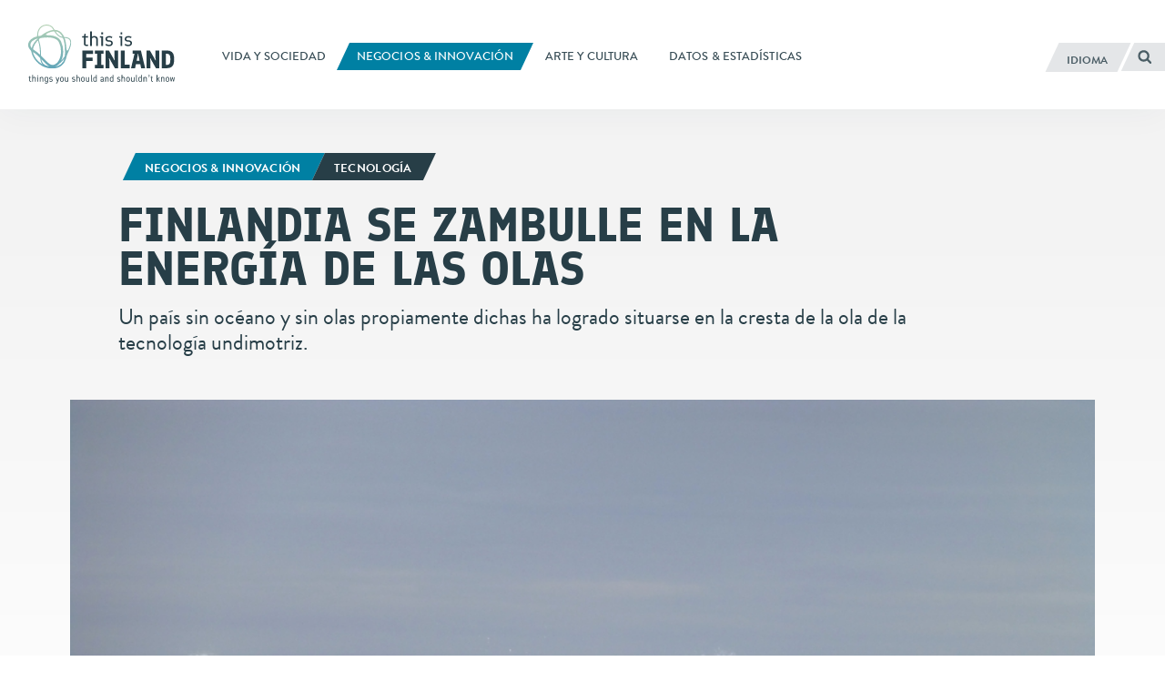

--- FILE ---
content_type: text/html; charset=UTF-8
request_url: https://finland.fi/es/neegocios-amp-innovacion/finlandia-zambulle-la-energia-de-las-olas/
body_size: 15814
content:
<!DOCTYPE html>
<!--[if (lte IE 8)&!(IEMobile)]><html lang="es-ES" class="no-js lt-ie9"><![endif]-->
<!--[if gt IE 8]><!--><html lang="es-ES" class="no-js"><!--<![endif]-->
<head>
  <meta charset="UTF-8">
  <meta name="viewport" content="width=device-width, initial-scale=1">
  <link rel="profile" href="http://gmpg.org/xfn/11">
  <script>
    if(navigator.platform.indexOf('Win') > -1){document.getElementsByTagName('html')[0].className+=' win'}if(navigator.userAgent.indexOf("MSIE") != -1){document.getElementsByTagName('html')[0].className+=' ie'}
    if(document.documentElement.lang=='ru-RU' || document.documentElement.lang=='zh-CN'){document.getElementsByTagName('html')[0].className+=' win'}
  </script>
  <link rel="shortcut icon" href="https://finland.fi/wp-content/themes/thisisfinland/favicon.ico"/>
    <!-- cookiebot script start -->
  <script id="Cookiebot" src="https://consent.cookiebot.com/uc.js"
          data-culture="es"
          data-cbid="c101ed35-c9d9-4ec7-bb95-4887f06fa66b"
          data-blockingmode="auto" type="text/javascript"></script>
  <!-- cookiebot script end -->
  <meta name='robots' content='index, follow, max-image-preview:large, max-snippet:-1, max-video-preview:-1' />
	<style>img:is([sizes="auto" i], [sizes^="auto," i]) { contain-intrinsic-size: 3000px 1500px }</style>
	<link rel="alternate" href="https://finland.fi/business-innovation/wave-power-makes-a-splash/" hreflang="en" />
<link rel="alternate" href="https://finland.fi/zh/shangyeyuchuangxin/wave-power-makes-a-splash-zh-translation/" hreflang="zh" />
<link rel="alternate" href="https://finland.fi/de/business-amp-innovation/wellenkraft-schlagt-hohe-wellen/" hreflang="de" />
<link rel="alternate" href="https://finland.fi/es/neegocios-amp-innovacion/finlandia-zambulle-la-energia-de-las-olas/" hreflang="es" />
<link rel="alternate" href="https://finland.fi/fr/affaires-amp-innovation/lenergie-houlomotrice-fait-des-vagues/" hreflang="fr" />
<link rel="alternate" href="https://finland.fi/pt/negocios-amp-inovacao/a-energia-das-ondas-espalha/" hreflang="pt" />
<link rel="alternate" href="https://finland.fi/ru/biznes-i-innovatsii/33383/" hreflang="ru" />
<link rel="alternate" href="https://finland.fi/ar/alaamal-walabtkar/tdaqtt-alamwaj-thdth-dtjtt/" hreflang="ar" />

	<!-- This site is optimized with the Yoast SEO plugin v26.7 - https://yoast.com/wordpress/plugins/seo/ -->
	<title>Finlandia se zambulle en la energía de las olas - thisisFINLAND</title>
	<link rel="canonical" href="https://finland.fi/es/neegocios-amp-innovacion/finlandia-zambulle-la-energia-de-las-olas/" />
	<meta property="og:locale" content="es_ES" />
	<meta property="og:locale:alternate" content="en_US" />
	<meta property="og:locale:alternate" content="zh_CN" />
	<meta property="og:locale:alternate" content="de_DE" />
	<meta property="og:locale:alternate" content="fr_FR" />
	<meta property="og:locale:alternate" content="pt_PT" />
	<meta property="og:locale:alternate" content="ru_RU" />
	<meta property="og:locale:alternate" content="ar_AR" />
	<meta property="og:type" content="article" />
	<meta property="og:title" content="Finlandia se zambulle en la energía de las olas - thisisFINLAND" />
	<meta property="og:description" content="Un país sin océano y sin olas propiamente dichas ha logrado situarse en la cresta de la ola de la tecnología undimotriz." />
	<meta property="og:url" content="https://finland.fi/es/neegocios-amp-innovacion/finlandia-zambulle-la-energia-de-las-olas/" />
	<meta property="og:site_name" content="thisisFINLAND" />
	<meta property="article:published_time" content="2016-04-25T10:41:46+00:00" />
	<meta property="article:modified_time" content="2016-04-26T07:08:50+00:00" />
	<meta property="og:image" content="https://finland.fi/wp-content/uploads/2016/04/Wello-kuva-aalloista-1.jpg" />
	<meta property="og:image:width" content="800" />
	<meta property="og:image:height" content="600" />
	<meta property="og:image:type" content="image/jpeg" />
	<meta name="author" content="Erja Raiskila" />
	<meta name="twitter:card" content="summary_large_image" />
	<script type="application/ld+json" class="yoast-schema-graph">{"@context":"https://schema.org","@graph":[{"@type":"Article","@id":"https://finland.fi/es/neegocios-amp-innovacion/finlandia-zambulle-la-energia-de-las-olas/#article","isPartOf":{"@id":"https://finland.fi/es/neegocios-amp-innovacion/finlandia-zambulle-la-energia-de-las-olas/"},"author":{"name":"Erja Raiskila","@id":"https://finland.fi/es/#/schema/person/8fb6a62b7105ef0063e3be07e4ed1d17"},"headline":"Finlandia se zambulle en la energía de las olas","datePublished":"2016-04-25T10:41:46+00:00","dateModified":"2016-04-26T07:08:50+00:00","mainEntityOfPage":{"@id":"https://finland.fi/es/neegocios-amp-innovacion/finlandia-zambulle-la-energia-de-las-olas/"},"wordCount":1066,"image":{"@id":"https://finland.fi/es/neegocios-amp-innovacion/finlandia-zambulle-la-energia-de-las-olas/#primaryimage"},"thumbnailUrl":"https://finland.fi/wp-content/uploads/2016/04/Wello-kuva-aalloista-1.jpg","keywords":["Agua","Bioenergía","Biotecnología","Innovación","Tecnología"],"articleSection":["Negocios &amp; innovación"],"inLanguage":"es"},{"@type":"WebPage","@id":"https://finland.fi/es/neegocios-amp-innovacion/finlandia-zambulle-la-energia-de-las-olas/","url":"https://finland.fi/es/neegocios-amp-innovacion/finlandia-zambulle-la-energia-de-las-olas/","name":"Finlandia se zambulle en la energía de las olas - thisisFINLAND","isPartOf":{"@id":"https://finland.fi/es/#website"},"primaryImageOfPage":{"@id":"https://finland.fi/es/neegocios-amp-innovacion/finlandia-zambulle-la-energia-de-las-olas/#primaryimage"},"image":{"@id":"https://finland.fi/es/neegocios-amp-innovacion/finlandia-zambulle-la-energia-de-las-olas/#primaryimage"},"thumbnailUrl":"https://finland.fi/wp-content/uploads/2016/04/Wello-kuva-aalloista-1.jpg","datePublished":"2016-04-25T10:41:46+00:00","dateModified":"2016-04-26T07:08:50+00:00","breadcrumb":{"@id":"https://finland.fi/es/neegocios-amp-innovacion/finlandia-zambulle-la-energia-de-las-olas/#breadcrumb"},"inLanguage":"es","potentialAction":[{"@type":"ReadAction","target":["https://finland.fi/es/neegocios-amp-innovacion/finlandia-zambulle-la-energia-de-las-olas/"]}]},{"@type":"ImageObject","inLanguage":"es","@id":"https://finland.fi/es/neegocios-amp-innovacion/finlandia-zambulle-la-energia-de-las-olas/#primaryimage","url":"https://finland.fi/wp-content/uploads/2016/04/Wello-kuva-aalloista-1.jpg","contentUrl":"https://finland.fi/wp-content/uploads/2016/04/Wello-kuva-aalloista-1.jpg","width":800,"height":600,"caption":"En Finlandia, algunas empresas emergentes están realizando avances que podrían cambiar el mundo: la energía undimotriz representa un gran potencial en lo que se refiere a la producción ilimitada de energía limpia, ya que nuestro planeta está cubierto por océanos en su mayor parte."},{"@type":"BreadcrumbList","@id":"https://finland.fi/es/neegocios-amp-innovacion/finlandia-zambulle-la-energia-de-las-olas/#breadcrumb","itemListElement":[{"@type":"ListItem","position":1,"name":"Home","item":"https://finland.fi/es/"},{"@type":"ListItem","position":2,"name":"Finlandia se zambulle en la energía de las olas"}]},{"@type":"WebSite","@id":"https://finland.fi/es/#website","url":"https://finland.fi/es/","name":"thisisFINLAND","description":"things you should and shouldn&#039;t know","potentialAction":[{"@type":"SearchAction","target":{"@type":"EntryPoint","urlTemplate":"https://finland.fi/es/?s={search_term_string}"},"query-input":{"@type":"PropertyValueSpecification","valueRequired":true,"valueName":"search_term_string"}}],"inLanguage":"es"}]}</script>
	<!-- / Yoast SEO plugin. -->


<link rel='dns-prefetch' href='//cloud.webtype.com' />
		<!-- This site uses the Google Analytics by MonsterInsights plugin v9.11.1 - Using Analytics tracking - https://www.monsterinsights.com/ -->
		<!-- Nota: MonsterInsights no está actualmente configurado en este sitio. El dueño del sitio necesita identificarse usando su cuenta de Google Analytics en el panel de ajustes de MonsterInsights. -->
					<!-- No tracking code set -->
				<!-- / Google Analytics by MonsterInsights -->
		<style id='safe-svg-svg-icon-style-inline-css' type='text/css'>
.safe-svg-cover{text-align:center}.safe-svg-cover .safe-svg-inside{display:inline-block;max-width:100%}.safe-svg-cover svg{fill:currentColor;height:100%;max-height:100%;max-width:100%;width:100%}

</style>
<link rel='stylesheet' id='thisisfinland_antennacss-css' href='//cloud.webtype.com/css/04b8eaaa-d1f6-465e-82d6-dd46321a5c73.css' type='text/css' media='all' />
<link rel='stylesheet' id='thisisfinland_webfonts-css' href='https://finland.fi/wp-content/themes/thisisfinland/dist/styles/webfonts.css?ver=39a0a3bd635206ddb1b91c2578168212' type='text/css' media='all' />
<link rel='stylesheet' id='thisisfinland_css-css' href='https://finland.fi/wp-content/themes/thisisfinland/dist/styles/main.css?ver=39a0a3bd635206ddb1b91c2578168212' type='text/css' media='all' />
<link rel='stylesheet' id='thisisfinland_slick-css' href='https://finland.fi/wp-content/themes/thisisfinland/dist/libraries/slick/slick.css?ver=39a0a3bd635206ddb1b91c2578168212' type='text/css' media='all' />
<link rel='stylesheet' id='thisisfinland_slick_theme-css' href='https://finland.fi/wp-content/themes/thisisfinland/dist/libraries/slick/slick-theme.css?ver=39a0a3bd635206ddb1b91c2578168212' type='text/css' media='all' />
<script src="https://finland.fi/wp-content/themes/thisisfinland/dist/scripts/modernizr.js" id="modernizr-js"></script>
<script src="https://finland.fi/wp-includes/js/jquery/jquery.min.js?ver=4dc7015f86f24cc834e0c712bbc8f4b2" id="jquery-core-js"></script>
<script src="https://finland.fi/wp-includes/js/jquery/jquery-migrate.min.js?ver=e193ba3e8e241320bfad7e18916ce4c5" id="jquery-migrate-js"></script>
<script src="https://finland.fi/wp-content/themes/thisisfinland/dist/libraries/slick/slick.min.js" id="slick-js"></script>
<link rel='shortlink' href='https://finland.fi/?p=33187' />
    <script>
    window.dataLayer = window.dataLayer || [];
    window.dataLayer.push({
        'valu_wpgtm_siteID': 1,
        'valu_wpgtm_mode' : 'production'
    });

        </script>

		<script
		data-cookieconsent="preferences, statistics, marketing"type="text/plain"	>
		(function(w,d,s,l,i){w[l]=w[l]||[];w[l].push({'gtm.start':
            new Date().getTime(),event:'gtm.js'});var f=d.getElementsByTagName(s)[0],
        j=d.createElement(s),dl=l!='dataLayer'?'&l='+l:'';j.async=true;j.src=
        'https://www.googletagmanager.com/gtm.js?id='+i+dl;f.parentNode.insertBefore(j,f);
    })(window,document,'script','dataLayer','GTM-T4WZBBV');
    </script>
	  <!-- Confirmit Digital Feedback Program -->
  <script type="text/plain" data-cookieconsent="marketing">(function(w,d,s,i){o=d.createElement('script'), m=d.getElementsByTagName('script')[0]; o.async=1; o.src=s; o.id=i; m.parentNode.insertBefore(o,m)})(window, document, 'https://digitalfeedback.euro.confirmit.com/api/digitalfeedback/loader?programKey=WHMwzO', 'cf-program-WHMwzO')</script>
  <!-- End Confirmit Digital Feedback Program -->
  <meta name="upkeep-monitor-uuid" content="09a9dffa-20a1-491b-a305-440499c510df" />
  <!--[if (gte IE 6)&(lte IE 8)]>
    <script type="text/javascript" src="https://cdnjs.cloudflare.com/ajax/libs/html5shiv/3.7.3/html5shiv-printshiv.js"></script>
  <![endif]-->
</head>
<body class="wp-singular post-template-default single single-post postid-33187 single-format-standard wp-theme-thisisfinland language-es cat-554 header-light">
<div class="overlay js-lang-menu lang-menu">
  
  <div class="lang-menu__nav" role="dialog">
    <button class="lang-menu__close js-toggle-lang">
      <span class="screen-reader-text">Cerrar</span>
      <span class="close-x"></span>
    </button>
    <div class="lang-menu__nav__inner">
      <ul class="lang-menu__items">
        	<li class="lang-item lang-item-2 lang-item-en lang-item-first"><a lang="en-US" hreflang="en-US" href="https://finland.fi/business-innovation/wave-power-makes-a-splash/">English</a></li>
	<li class="lang-item lang-item-5 lang-item-zh"><a lang="zh-CN" hreflang="zh-CN" href="https://finland.fi/zh/shangyeyuchuangxin/wave-power-makes-a-splash-zh-translation/">中文</a></li>
	<li class="lang-item lang-item-9 lang-item-de"><a lang="de-DE" hreflang="de-DE" href="https://finland.fi/de/business-amp-innovation/wellenkraft-schlagt-hohe-wellen/">Deutsch</a></li>
	<li class="lang-item lang-item-13 lang-item-es current-lang"><a lang="es-ES" hreflang="es-ES" href="https://finland.fi/es/neegocios-amp-innovacion/finlandia-zambulle-la-energia-de-las-olas/" aria-current="true">Español</a></li>
	<li class="lang-item lang-item-17 lang-item-fr"><a lang="fr-FR" hreflang="fr-FR" href="https://finland.fi/fr/affaires-amp-innovation/lenergie-houlomotrice-fait-des-vagues/">Français</a></li>
	<li class="lang-item lang-item-21 lang-item-pt"><a lang="pt-PT" hreflang="pt-PT" href="https://finland.fi/pt/negocios-amp-inovacao/a-energia-das-ondas-espalha/">Português</a></li>
	<li class="lang-item lang-item-25 lang-item-ru"><a lang="ru-RU" hreflang="ru-RU" href="https://finland.fi/ru/biznes-i-innovatsii/33383/">Русский</a></li>
	<li class="lang-item lang-item-3779 lang-item-ar"><a lang="ar" hreflang="ar" href="https://finland.fi/ar/alaamal-walabtkar/tdaqtt-alamwaj-thdth-dtjtt/">العربية</a></li>
	<li class="lang-item lang-item-4639 lang-item-ja no-translation"><a lang="ja" hreflang="ja" href="https://finland.fi/ja/">日本語</a></li>
	<li class="lang-item lang-item-5553 lang-item-sme no-translation"><a lang="sme" hreflang="sme" href="https://finland.fi/sme/">Sámi</a></li>
      </ul>
    </div>
  </div>
  <div class="lang-menu__overlay" data-a11y-dialog-hide tabindex="-1"></div>


</div>
<div class="overlay js-mobile-menu mobile-menu">
  
<div class="mobile-menu__nav" role="dialog">
  <button class="mobile-menu__close js-toggle-menu">
    Cerrar  </button>
  <div class="mobile-menu__nav__inner">
    
<div class="widget-area widget-area-mobile-main" id="sidebar-mobile-main">
  <div class="widget-area-inner">
    <div id="thisisfinland_simplenav_primary_widget-3" class="widget-impar widget-primero widget-1 widget widget_thisisfinland_simplenav_primary_widget">		<nav class="primary-menu simplenav-widget">
						<div class="menu-navigation-es-container"><ul id="primary-menu" class="menu"><li id="menu-item-20975" class="menu-item menu-item-type-taxonomy menu-item-object-category menu-item-20975"><a href="https://finland.fi/es/category/vida-y-sociedad/"><span>Vida y sociedad</span></a></li>
<li id="menu-item-20977" class="menu-item menu-item-type-taxonomy menu-item-object-category current-post-ancestor current-menu-parent current-post-parent menu-item-20977"><a href="https://finland.fi/es/category/neegocios-amp-innovacion/"><span>Negocios &amp; innovación</span></a></li>
<li id="menu-item-20976" class="menu-item menu-item-type-taxonomy menu-item-object-category menu-item-20976"><a href="https://finland.fi/es/category/arte-y-cultura/"><span>Arte y cultura</span></a></li>
<li id="menu-item-20978" class="menu-item menu-item-type-taxonomy menu-item-object-category menu-item-20978"><a href="https://finland.fi/es/category/datos-amp-estadisticas/"><span>Datos &amp; estadísticas</span></a></li>
</ul></div>		</nav>
		</div><div id="tag_cloud-3" class="widget-par widget-2 widget widget_tag_cloud"><p class="widget-title">Tags</p><div class="tagcloud"><a href="https://finland.fi/es/tag/arquitectura/" class="tag-cloud-link tag-link-996 tag-link-position-1" style="font-size: 10.479166666667pt;" aria-label="Arquitectura (27 elementos)">Arquitectura</a>
<a href="https://finland.fi/es/tag/art-es/" class="tag-cloud-link tag-link-1616 tag-link-position-2" style="font-size: 17.333333333333pt;" aria-label="Arte (83 elementos)">Arte</a>
<a href="https://finland.fi/es/tag/artes-escenicas/" class="tag-cloud-link tag-link-2679 tag-link-position-3" style="font-size: 8.2916666666667pt;" aria-label="Artes escénicas (19 elementos)">Artes escénicas</a>
<a href="https://finland.fi/es/tag/artes-visuales/" class="tag-cloud-link tag-link-2009 tag-link-position-4" style="font-size: 12.229166666667pt;" aria-label="Artes visuales (36 elementos)">Artes visuales</a>
<a href="https://finland.fi/es/tag/bienestar/" class="tag-cloud-link tag-link-968 tag-link-position-5" style="font-size: 15.291666666667pt;" aria-label="Bienestar (59 elementos)">Bienestar</a>
<a href="https://finland.fi/es/tag/calidad-de-vida/" class="tag-cloud-link tag-link-1254 tag-link-position-6" style="font-size: 8pt;" aria-label="Calidad de vida (18 elementos)">Calidad de vida</a>
<a href="https://finland.fi/es/tag/cine/" class="tag-cloud-link tag-link-1981 tag-link-position-7" style="font-size: 9.4583333333333pt;" aria-label="Cine (23 elementos)">Cine</a>
<a href="https://finland.fi/es/tag/clima-es/" class="tag-cloud-link tag-link-2613 tag-link-position-8" style="font-size: 11.645833333333pt;" aria-label="Clima (33 elementos)">Clima</a>
<a href="https://finland.fi/es/tag/food-es/" class="tag-cloud-link tag-link-1179 tag-link-position-9" style="font-size: 11.354166666667pt;" aria-label="Comida (31 elementos)">Comida</a>
<a href="https://finland.fi/es/tag/cultura-es/" class="tag-cloud-link tag-link-2622 tag-link-position-10" style="font-size: 16.020833333333pt;" aria-label="Cultura (66 elementos)">Cultura</a>
<a href="https://finland.fi/es/tag/cultura-gastronomica/" class="tag-cloud-link tag-link-1306 tag-link-position-11" style="font-size: 14.5625pt;" aria-label="Cultura gastronómica (53 elementos)">Cultura gastronómica</a>
<a href="https://finland.fi/es/tag/deportes/" class="tag-cloud-link tag-link-1865 tag-link-position-12" style="font-size: 14.416666666667pt;" aria-label="Deportes (51 elementos)">Deportes</a>
<a href="https://finland.fi/es/tag/diseno/" class="tag-cloud-link tag-link-1928 tag-link-position-13" style="font-size: 13.833333333333pt;" aria-label="Diseño (47 elementos)">Diseño</a>
<a href="https://finland.fi/es/tag/diversion/" class="tag-cloud-link tag-link-1039 tag-link-position-14" style="font-size: 14.416666666667pt;" aria-label="Diversión (51 elementos)">Diversión</a>
<a href="https://finland.fi/es/tag/economy-es/" class="tag-cloud-link tag-link-557 tag-link-position-15" style="font-size: 9.4583333333333pt;" aria-label="Economía (23 elementos)">Economía</a>
<a href="https://finland.fi/es/tag/educacion/" class="tag-cloud-link tag-link-1473 tag-link-position-16" style="font-size: 18.0625pt;" aria-label="Educación (92 elementos)">Educación</a>
<a href="https://finland.fi/es/tag/empresarios/" class="tag-cloud-link tag-link-890 tag-link-position-17" style="font-size: 9.8958333333333pt;" aria-label="Empresarios (25 elementos)">Empresarios</a>
<a href="https://finland.fi/es/tag/lifestyle-es/" class="tag-cloud-link tag-link-1142 tag-link-position-18" style="font-size: 17.333333333333pt;" aria-label="Estilo de vida (83 elementos)">Estilo de vida</a>
<a href="https://finland.fi/es/tag/festivales/" class="tag-cloud-link tag-link-1668 tag-link-position-19" style="font-size: 12.083333333333pt;" aria-label="Festivales (35 elementos)">Festivales</a>
<a href="https://finland.fi/es/tag/finland-es/" class="tag-cloud-link tag-link-1108 tag-link-position-20" style="font-size: 16.75pt;" aria-label="Finlandia (75 elementos)">Finlandia</a>
<a href="https://finland.fi/es/tag/finlandia-100/" class="tag-cloud-link tag-link-5358 tag-link-position-21" style="font-size: 9.8958333333333pt;" aria-label="Finlandia 100 (25 elementos)">Finlandia 100</a>
<a href="https://finland.fi/es/tag/galerias-fotograficas/" class="tag-cloud-link tag-link-1665 tag-link-position-22" style="font-size: 12.8125pt;" aria-label="Galerías fotográficas (40 elementos)">Galerías fotográficas</a>
<a href="https://finland.fi/es/tag/helsinki-es/" class="tag-cloud-link tag-link-6850 tag-link-position-23" style="font-size: 11.354166666667pt;" aria-label="Helsinki (31 elementos)">Helsinki</a>
<a href="https://finland.fi/es/tag/history-es/" class="tag-cloud-link tag-link-1447 tag-link-position-24" style="font-size: 13.395833333333pt;" aria-label="Historia (44 elementos)">Historia</a>
<a href="https://finland.fi/es/tag/language-es/" class="tag-cloud-link tag-link-1207 tag-link-position-25" style="font-size: 12.958333333333pt;" aria-label="Idioma (41 elementos)">Idioma</a>
<a href="https://finland.fi/es/tag/igualdad/" class="tag-cloud-link tag-link-5677 tag-link-position-26" style="font-size: 10.625pt;" aria-label="Igualdad (28 elementos)">Igualdad</a>
<a href="https://finland.fi/es/tag/innovacion/" class="tag-cloud-link tag-link-852 tag-link-position-27" style="font-size: 17.1875pt;" aria-label="Innovación (81 elementos)">Innovación</a>
<a href="https://finland.fi/es/tag/investigacion/" class="tag-cloud-link tag-link-908 tag-link-position-28" style="font-size: 13.395833333333pt;" aria-label="Investigación (44 elementos)">Investigación</a>
<a href="https://finland.fi/es/tag/literature-es/" class="tag-cloud-link tag-link-1230 tag-link-position-29" style="font-size: 11.791666666667pt;" aria-label="Literatura (34 elementos)">Literatura</a>
<a href="https://finland.fi/es/tag/medio-ambiente/" class="tag-cloud-link tag-link-641 tag-link-position-30" style="font-size: 19.229166666667pt;" aria-label="Medio ambiente (111 elementos)">Medio ambiente</a>
<a href="https://finland.fi/es/tag/fashion-es/" class="tag-cloud-link tag-link-1648 tag-link-position-31" style="font-size: 8pt;" aria-label="Moda (18 elementos)">Moda</a>
<a href="https://finland.fi/es/tag/music-es/" class="tag-cloud-link tag-link-1749 tag-link-position-32" style="font-size: 15pt;" aria-label="Música (57 elementos)">Música</a>
<a href="https://finland.fi/es/tag/naturaleza/" class="tag-cloud-link tag-link-1604 tag-link-position-33" style="font-size: 18.5pt;" aria-label="Naturaleza (100 elementos)">Naturaleza</a>
<a href="https://finland.fi/es/tag/business-es/" class="tag-cloud-link tag-link-560 tag-link-position-34" style="font-size: 16.895833333333pt;" aria-label="Negocios (77 elementos)">Negocios</a>
<a href="https://finland.fi/es/tag/politics-es/" class="tag-cloud-link tag-link-1427 tag-link-position-35" style="font-size: 12.666666666667pt;" aria-label="Política (39 elementos)">Política</a>
<a href="https://finland.fi/es/tag/salud/" class="tag-cloud-link tag-link-2643 tag-link-position-36" style="font-size: 10.479166666667pt;" aria-label="Salud (27 elementos)">Salud</a>
<a href="https://finland.fi/es/tag/ser-finlandes/" class="tag-cloud-link tag-link-1161 tag-link-position-37" style="font-size: 22pt;" aria-label="Ser finlandés (171 elementos)">Ser finlandés</a>
<a href="https://finland.fi/es/tag/sociedad/" class="tag-cloud-link tag-link-1083 tag-link-position-38" style="font-size: 21.125pt;" aria-label="Sociedad (151 elementos)">Sociedad</a>
<a href="https://finland.fi/es/tag/sostenibilidad/" class="tag-cloud-link tag-link-672 tag-link-position-39" style="font-size: 13.541666666667pt;" aria-label="Sostenibilidad (45 elementos)">Sostenibilidad</a>
<a href="https://finland.fi/es/tag/technology-es/" class="tag-cloud-link tag-link-742 tag-link-position-40" style="font-size: 16.75pt;" aria-label="Tecnología (75 elementos)">Tecnología</a>
<a href="https://finland.fi/es/tag/thisisfinland-magazine-es/" class="tag-cloud-link tag-link-5430 tag-link-position-41" style="font-size: 16.020833333333pt;" aria-label="ThisisFINLAND Magazine (66 elementos)">ThisisFINLAND Magazine</a>
<a href="https://finland.fi/es/tag/trabajar/" class="tag-cloud-link tag-link-694 tag-link-position-42" style="font-size: 8.5833333333333pt;" aria-label="Trabajar (20 elementos)">Trabajar</a>
<a href="https://finland.fi/es/tag/viajar/" class="tag-cloud-link tag-link-971 tag-link-position-43" style="font-size: 15.291666666667pt;" aria-label="Viajar (59 elementos)">Viajar</a>
<a href="https://finland.fi/es/tag/video-es/" class="tag-cloud-link tag-link-2733 tag-link-position-44" style="font-size: 8.875pt;" aria-label="Vídeo (21 elementos)">Vídeo</a>
<a href="https://finland.fi/es/tag/arctic-es/" class="tag-cloud-link tag-link-779 tag-link-position-45" style="font-size: 11.645833333333pt;" aria-label="Ártico (33 elementos)">Ártico</a></div>
</div><div id="thisisfinland_simplenav_pages_widget-2" class="widget-impar widget-último widget-3 widget widget_thisisfinland_simplenav_pages_widget">		<nav class="pages-menu simplenav-widget">
							<h3 class="widget-title">Pages</h3>
						<div class="menu-pages-es-container"><ul id="pages-menu" class="menu"><li id="menu-item-27387" class="menu-item menu-item-type-post_type menu-item-object-page menu-item-27387"><a href="https://finland.fi/es/preguntas-mas-frecuentes/"><span>Preguntas más frecuentes</span></a></li>
<li id="menu-item-27386" class="menu-item menu-item-type-post_type menu-item-object-page menu-item-27386"><a href="https://finland.fi/es/contacto/"><span>Contacto</span></a></li>
<li id="menu-item-28008" class="menu-item menu-item-type-post_type menu-item-object-page menu-item-28008"><a href="https://finland.fi/es/acerca-de-thisisfinland/"><span>Acerca de ThisisFINLAND</span></a></li>
<li id="menu-item-77338" class="menu-item menu-item-type-post_type menu-item-object-page menu-item-77338"><a href="https://finland.fi/es/declaracion-de-accesibilidad/"><span>Declaración de accesibilidad</span></a></li>
<li id="menu-item-97070" class="menu-item menu-item-type-post_type menu-item-object-page menu-item-97070"><a href="https://finland.fi/es/mas-sobre-cookies-en-thisisfinland-fi/"><span>Más sobre cookies en ThisisFINLAND.fi</span></a></li>
</ul></div>		</nav>
		</div>  </div>
</div>
  </div>
</div>
<div class="mobile-menu__overlay" data-a11y-dialog-hide tabindex="-1"></div>
</div>
<div id="page" class="hfeed site js-page">
<a class="skip-to-content screen-reader-text" href="#content">Saltar al contenido</a>
<div class="overlay-search"></div>
  <header id="masthead" class="site-header" role="banner">
    <div class="site-header-inner">
      <div class="site-branding">
        <span class="site-title">
          <a href="https://finland.fi/es/" rel="home">
            <span class="screen-reader-text">
                            <span lang="en-US">This is Finland</span> – Página de inicio            </span>
          </a>
        </span>
      </div> <!-- .site-branding -->
      
<div class="widget-area widget-area-header" id="sidebar-header">
  <div class="widget-area-inner">
    <div id="thisisfinland_simplenav_primary_widget-4" class="widget-impar widget-último widget-primero widget-1 widget widget_thisisfinland_simplenav_primary_widget">		<nav class="primary-menu simplenav-widget">
						<div class="menu-navigation-es-container"><ul id="primary-menu" class="menu"><li class="menu-item menu-item-type-taxonomy menu-item-object-category menu-item-20975"><a href="https://finland.fi/es/category/vida-y-sociedad/"><span>Vida y sociedad</span></a></li>
<li class="menu-item menu-item-type-taxonomy menu-item-object-category current-post-ancestor current-menu-parent current-post-parent menu-item-20977"><a href="https://finland.fi/es/category/neegocios-amp-innovacion/"><span>Negocios &amp; innovación</span></a></li>
<li class="menu-item menu-item-type-taxonomy menu-item-object-category menu-item-20976"><a href="https://finland.fi/es/category/arte-y-cultura/"><span>Arte y cultura</span></a></li>
<li class="menu-item menu-item-type-taxonomy menu-item-object-category menu-item-20978"><a href="https://finland.fi/es/category/datos-amp-estadisticas/"><span>Datos &amp; estadísticas</span></a></li>
</ul></div>		</nav>
		</div>  </div>
</div>
      <div class="navigation-toggles">
        <div class="navigation-toggles-inner">
                    <button aria-label="Español" aria-expanded="false" class="toggle-lang js-toggle-lang">
            <!-- <span class="screen-reader-text" lang="en-US">Language</span> -->
            <!-- <span class="language-string" aria-hidden="true" lang="en-US">Language</span> -->
            <span class="language-string">Idioma</span>
            <!-- <span class="lang-string" aria-hidden="true" lang="en-US">Lang</span> -->
          </button>
          <a class="toggle-search" href="https://finland.fi/es/?s"><span><span class="screen-reader-text">Buscar</span></span></a>
        </div>
      </div>
      <div class="mobile-navigation-toggles">
        <a class="toggle-search" href="https://finland.fi/es/?s"><span><span class="screen-reader-text">Buscar</span></span></a>
        <button aria-expanded="false" class="toggle-lang js-toggle-lang">Idioma</button>
        <button aria-expanded="false" class="toggle-menu js-toggle-menu">Menú</button>
      </div>
    </div>
    <div id="mobile-navigation" class="mobile-navigation">
            <span lang="en-US" class="site-description">things you should and shouldn&#039;t know</span>
    </div> <!-- #mobile-navigation -->
  </header> <!-- #masthead -->
  <div id="content" class="site-content">
  <div class="content-curtain"></div>
  <main id="main" class="site-main" role="main">
    <article id="post-33187" class="content-article cat-554  post-33187 post type-post status-publish format-standard has-post-thumbnail hentry category-neegocios-amp-innovacion tag-agua-es tag-bioenergy-es tag-biotecnologia-es tag-innovacion tag-technology-es">
            <style>
        .header-overlay__sizer::before,
        .header-overlay__sizer:before {
          padding-bottom: 75%;
        }
        .header-overlay {
          background-image: url('https://finland.fi/wp-content/uploads/2016/04/Wello-kuva-aalloista-1.jpg');
        }
        @media
        only screen and (min-width: 1250px) ,
        only screen and (-webkit-min-device-pixel-ratio: 2)      and (min-width: 800px),
        only screen and (   min--moz-device-pixel-ratio: 2)      and (min-width: 800px),
        only screen and (     -o-min-device-pixel-ratio: 2/1)    and (min-width: 800px),
        only screen and (        min-device-pixel-ratio: 2)      and (min-width: 800px),
        only screen and (                min-resolution: 192dpi) and (min-width: 800px),
        only screen and (                min-resolution: 2dppx)  and (min-width: 800px) {
          .header-overlay {
            background-image: url('https://finland.fi/wp-content/uploads/2016/04/Wello-kuva-aalloista-1.jpg');
          }
        }
      </style>
      <div class="entry-headlines entry-headlines--image">
        <div class="entry-meta topic-and-tag big">
          <a href="https://finland.fi/es/category/neegocios-amp-innovacion/" class="entry-category cat-link"><span>Negocios &amp; innovación<span></a><a href="https://finland.fi/es/tag/technology-es/" class="entry-category supertag-link"><span>Tecnología</span></a>        </div><!-- .entry-meta -->
                <div class="entry-title-container">
                    <h1 class="entry-title entry-title--length-short">Finlandia se zambulle en la energía de las olas</h1>        </div>
        <div class="entry-excerpt"><p>Un país sin océano y sin olas propiamente dichas ha logrado situarse en la cresta de la ola de la tecnología undimotriz.</p>
</div>
      </div>
              <header class="entry-header header-overlay no-raster" style="background-position: 50% 50%;">
          <!-- <div class="entry-header-inner-wrap">
            <div class="entry-header-inner">
              <div class="entry-header-content">
              </div>
              <div class="entry-header-bottom-sizer"></div>
            </div>
          </div> -->
          <div class="header-overlay__sizer"></div>
        </header><!-- .entry-header -->
      

      <div id="site-content-wrap">
        <div class="featured-captions"><div class="featured-captions-inner"><p>En Finlandia, algunas empresas emergentes están realizando avances que podrían cambiar el mundo: la energía undimotriz representa un gran potencial en lo que se refiere a la producción ilimitada de energía limpia, ya que nuestro planeta está cubierto por océanos en su mayor parte. </p><span>Foto: Wello</span></div></div>        <div class="site-content-inner">
          <div class="entry-inner-wrap">
            <div class="entry-inner">
              <div class="entry-content" id="entry-content">
                <p class="ingress">En Finlandia, varias empresas emergentes se han situado en la cresta de la ola de la energía undimotriz, la gran fuente de electricidad limpia del futuro.</p>
<p>Dos empresas finlandesas están despertando la admiración internacional gracias a sus nuevas invenciones, que proporcionan electricidad de bajo impacto ambiental y libre de emisiones. Para quien haya contemplado cómo rompen las grandes olas del Atlántico en las costas del oeste de Europa, no será difícil entender que la cantidad de energía que se acumula al formarse la cresta de una ola, o cuando ésta rompe, es incalculable.</p>
<p>Sin embargo, no hay nada más difícil que apresar esa fuerza de manera constante y predecible, sobre todo porque, sea cual sea el dispositivo, este deberá soportar el constante golpear de las olas y la sal, intentando al mismo tiempo que el impacto de su presencia en el medio ambiente marino sea mínimo.</p>
<p>AW-Energy, una compañía finlandesa afincada en las cercanías Helsinki, ha anunciado la construcción del primer parque de energía undimotriz de las Américas en participación con una empresa mexicana de servicio público.</p>
<p>Mientras tanto, Wello, otra empresa de energía undimotriz, se ha asociado con Fortum,  la mayor compañía eléctrica de Finlandia, en un proyecto en Cornualles, Reino Unido. La UE está financiando la mayor parte del presupuesto de 24 millones de euros.</p>
<div id="attachment_33181" class="wp-caption alignnone caption-large" ><img decoding="async" class="wp-image-33181 size-large" src="https://finland.fi/wp-content/uploads/2016/04/Wello-Penguin-merell--700x466.jpg" alt="" width="700" height="466" srcset="https://finland.fi/wp-content/uploads/2016/04/Wello-Penguin-merell--700x466.jpg 700w, https://finland.fi/wp-content/uploads/2016/04/Wello-Penguin-merell--350x233.jpg 350w, https://finland.fi/wp-content/uploads/2016/04/Wello-Penguin-merell--768x512.jpg 768w, https://finland.fi/wp-content/uploads/2016/04/Wello-Penguin-merell-.jpg 800w" sizes="(max-width: 700px) 100vw, 700px" /><p class="wp-caption-text">Un Penguin de 30 metros de largo flota en alta mar. El dispositivo estanco en su interior gira gracias al movimiento del agua.<span class="credits">Foto: Wello</span></p></div>
<p>“Aunque no seamos famosos precisamente por nuestras olas, las compañías de tecnología undimotriz finlandesas han sido capaces de desarrollar tecnologías que están indiscutiblemente  entre las mejores en el mundo”, afirma <strong>Mikko Huumo</strong>, Director de Proyectos de Crecimiento de I + D en Fortum, compañía que lleva invirtiendo en energía undimotriz desde 2007.</p>
<p>“¡Lo sorprendente es que en un país sin océano ni olas propiamente dichas haya dos empresas líderes en este campo!”, nos dice <strong>John Liljelund</strong>, Director Ejecutivo de AW-Energy.</p>
<p>El WaveRoller de AW-Energy es un panel de metal unido al fondo del mar, el cual es mecido por las olas. Por el contrario, el Penguin (Pingüino) de Wello flota en la superficie, mientras que un dispositivo estanco en su interior gira gracias al movimiento de las olas.</p>
<p>“El movimiento de nuestro dispositivo es de rotación continua”, nos explica el Director Ejecutivo de Wello, <strong>Aki Luukkainen</strong>. “Dicho movimiento se convierte directamente en electricidad. Al no haber partes móviles externas en el agua, el dispositivo es resistente y puede sobrevivir en el riguroso medio marino”.</p>
<div id="attachment_33182" class="wp-caption alignnone caption-large" ><img decoding="async" class="wp-image-33182 size-large" src="https://finland.fi/wp-content/uploads/2016/04/Wello-Penguin-ja-miehet-veneess--700x466.jpg" alt="" width="700" height="466" srcset="https://finland.fi/wp-content/uploads/2016/04/Wello-Penguin-ja-miehet-veneess--700x466.jpg 700w, https://finland.fi/wp-content/uploads/2016/04/Wello-Penguin-ja-miehet-veneess--350x233.jpg 350w, https://finland.fi/wp-content/uploads/2016/04/Wello-Penguin-ja-miehet-veneess--768x512.jpg 768w, https://finland.fi/wp-content/uploads/2016/04/Wello-Penguin-ja-miehet-veneess-.jpg 800w" sizes="(max-width: 700px) 100vw, 700px" /><p class="wp-caption-text">El Penguin fue diseñado en 2007 por el arquitecto e inventor Heikki Paakkinen, quien además fundó Wello un año después. “Construí varios modelos en mi garaje y los probé en el mar, cerca de mi casa en Espoo”, rememora Paakkinen.<span class="credits">Foto: Wello</span></p></div>
<h3 class="ingress">De un garaje finlandés a Escocia</h3>
<p>Wello ha calculado que cada Penguin de 30 metros puede llegar a producir hasta un megavatio de electricidad, por lo que una cadena de los mismos situada en el mar generaría mucha más potencia. La máquina fue inventada en 2007 por el arquitecto <strong>Heikki Paakkinen</strong>, que fundó Wello un año más tarde.</p>
<p>“Construí varios modelos en mi garaje y los probé en el mar, cerca de mi casa, en Espoo”, recuerda con una sonrisa. “Mi hobby era ir desarrollando y probando aquellos dispositivos, una especie de obsesión, como para otros lo es el ajedrez o la pesca”.</p>
<p>Un dispositivo Penguin a gran escala ha logrado sobrevivir a tormentas de 12 metros de oleaje en las Islas Orcadas (Escocia), sin interrumpir por un momento el suministro de electricidad a la red.</p>
<p>“Hemos demostrado la durabilidad del prototipo, que lleva más de tres años en funcionamiento con todos sus componentes originales”, añade Paakkinen.</p>
<div id="attachment_33183" class="wp-caption alignnone caption-large" ><img loading="lazy" decoding="async" class="wp-image-33183 size-large" src="https://finland.fi/wp-content/uploads/2016/04/Wello-Penguin-l-helt--700x459.jpg" alt="" width="700" height="459" srcset="https://finland.fi/wp-content/uploads/2016/04/Wello-Penguin-l-helt--700x459.jpg 700w, https://finland.fi/wp-content/uploads/2016/04/Wello-Penguin-l-helt--350x229.jpg 350w, https://finland.fi/wp-content/uploads/2016/04/Wello-Penguin-l-helt--768x503.jpg 768w, https://finland.fi/wp-content/uploads/2016/04/Wello-Penguin-l-helt-.jpg 800w" sizes="auto, (max-width: 700px) 100vw, 700px" /><p class="wp-caption-text">Wello calcula que cada Penguin produce entre 160 kW y 1 MW de potencia, electricidad suficiente para abastecer a unos 400 hogares. Los Penguin pueden ser instalados formando cadenas en zonas de mar abierto, y se ha demostrado que no interfieren con el tráfico marítimo o la vida marina.<span class="credits">Foto: Wello</span></p></div>
<p>Mientras tanto, los estudios encargados por ambas empresas demuestran que no existen interferencias significativas con el transporte marítimo o la vida marina.</p>
<p>“De hecho, nuestros estudios en Portugal dejan claros los efectos positivos del WaveRoller contra la erosión”, dice Liljelund. “Este actúa como un arrecife artificial, atrayendo a los peces como un pecio, así que los pescadores están contentos, y también los surfistas de la zona”.</p>
<h3>El recurso más grande del planeta, aún sin explotar</h3>
<p>AW-Energy, galardonada en 2015 con el Premio Red Herring Europe, cuenta con 27 patentes internacionales y la primera Declaración de Factibilidad concedida a un dispositivo undimotriz. La Sociedad de Clasificación Lloyd’s Register ha declarado que el dispositivo WaveRoller reúne las condiciones necesarias para permanecer en el mar tras varias pruebas conectadas a la red en Portugal, con olas de más de ocho metros de altura.</p>
<div id="attachment_33184" class="wp-caption alignnone caption-medium" ><img loading="lazy" decoding="async" class="wp-image-33184 size-full" src="https://finland.fi/wp-content/uploads/2016/04/WaveRoller-deployment-site1.jpg" alt="" width="256" height="210" /><p class="wp-caption-text">El WaveRoller es un panel de metal fijado al fondo marino cercano a la costa, que genera energía al ser mecido por las olas.<span class="credits">Foto: AW-Energy</span></p></div>
<p>“Estamos levantando una industria totalmente nueva”, dice Liljelund. “Tenemos en curso tres proyectos de clientes comerciales, uno de los cuales es el de ESB WestWave, cerca de Limerick (Irlanda), que además es el proyecto insignia de toda la industria”.</p>
<p>La instalación generará 5 MW de electricidad, suficientes para abastecer de energía a 3 500 hogares. También se están instalando otros dispositivos comerciales a gran escala, en Portugal y Francia, siendo este último un proyecto de 1,5 MW para Fortum.</p>
<p>“Obviamente, habrá que esperar un tiempo para competir con otras fuentes de electricidad. Sin embargo, para 2025 ya deberíamos poder competir con la energía eólica marina, así que el sector será rentable”, predice Luukkainen.</p>
<p>“Nos hará falta una década para competir con las fuentes de energía tradicionales”, coincide Liljelund, “pero estamos hablando del mayor recurso sin explotar del planeta”.</p>
<p>Por Wif Stenger, abril 2016</p>

                                              </div><!-- .entry-content -->

              <footer class="entry-footer">
                <div class="tags-links entry-tags"><h3 class="screen-reader-text">Etiquetado en</h3> <span><a href="https://finland.fi/es/tag/agua-es/" rel="tag">Agua</a><a href="https://finland.fi/es/tag/bioenergy-es/" rel="tag">Bioenergía</a><a href="https://finland.fi/es/tag/biotecnologia-es/" rel="tag">Biotecnología</a><a href="https://finland.fi/es/tag/innovacion/" rel="tag">Innovación</a><a href="https://finland.fi/es/tag/technology-es/" rel="tag">Tecnología</a></span> </div>  <div class="share-buttons" data-href="https://finland.fi/es/neegocios-amp-innovacion/finlandia-zambulle-la-energia-de-las-olas/">
    <a href="https://www.facebook.com/sharer/sharer.php?u=https://finland.fi/es/neegocios-amp-innovacion/finlandia-zambulle-la-energia-de-las-olas/" target="_blank" class="share-button share-facebook">
      <span class="icon-facebook"></span>
              <span class="screen-reader-text">Haz clic para compartir en Facebook</span>
          </a>
    <a href="http://twitter.com/share?text=Finlandia se zambulle en la energía de las olas&url=https://finland.fi/es/neegocios-amp-innovacion/finlandia-zambulle-la-energia-de-las-olas/" target="_blank" class="share-button share-twitter">
      <span class="icon-twitter"></span>
              <span class="screen-reader-text">Haz clic para compartir en Twitter</span>
          </a>
    <a href="https://api.whatsapp.com/send?text=Finlandia se zambulle en la energía de las olas%20-%20https://finland.fi/es/neegocios-amp-innovacion/finlandia-zambulle-la-energia-de-las-olas/" target="_blank" class="share-button share-whatsapp">
      <span class="icon-whatsapp"></span>
              <span class="screen-reader-text">Haz clic para compartir en Whatsapp</span>
          </a>
        <a href=" http://www.linkedin.com/shareArticle?mini=true&url=https://finland.fi/es/neegocios-amp-innovacion/finlandia-zambulle-la-energia-de-las-olas/&title=Finlandia se zambulle en la energía de las olas" target="_blank" class="share-button share-linkedin">
      <span class="icon-linkedin"></span>
              <span class="screen-reader-text">Haz clic para compartir en Linkedin</span>
          </a>
              </div>
                </footer><!-- .entry-footer -->

                                                                                                            
              
                              <section class="entry-see-also" role="complementary">
                  <h3 class="subsection-title">También en thisisFINLAND</h3>
                  <div class="entry-see-also-inner posts-grid posts-grid-narrow">
                  
<article id="post-21770" class="teaser-article cat-554 post-21770 post type-post status-publish format-standard has-post-thumbnail hentry category-neegocios-amp-innovacion tag-clima-es tag-energy-es tag-innovacion tag-sostenibilidad tag-technology-es">
    <a class="teaser-article__link" href="https://finland.fi/es/neegocios-amp-innovacion/finlandia-apuesta-por-la-energia-solar/" rel="bookmark"><span class="screen-reader-text">Finlandia apuesta por la energía solar</span></a>
  <div class="teaser-article__inner">
    <header class="entry-header">
            <div class="teaser-thumb" aria-hidden="true">
        <span class="teaser-stripe"></span>
        <span class="teaser-readmore-wrap">
        </span>
        <div class="teaser-thumb-inner">
          <img width="330" height="287" src="https://finland.fi/wp-content/uploads/2015/07/dsc_07974-330x287.jpg" class="attachment-featured_thumbnail size-featured_thumbnail wp-post-image" alt="" decoding="async" loading="lazy" />        </div>
      </div>
        
    </header><!-- .entry-header -->

    <div class="entry-content">
      <div class="entry-meta topic-and-tag">
        <a href="https://finland.fi/es/category/neegocios-amp-innovacion/" class="entry-category cat-link"><span>Negocios &amp; innovación<span></a><a href="https://finland.fi/es/tag/energy-es/" class="entry-category supertag-link"><span>Energía</span></a>      </div><!-- .entry-meta -->
      <h2 class="entry-title">Finlandia apuesta por la energía solar</h2>      <div class="excerpt-link">
              <p>FinSolar pone el foco en la energía solar. Si aún piensas que Finlandia no es el sitio ideal para ello, lee y aprende.</p>
            </div>
      <footer class="entry-footer">
      <div class="tags-links"><span class="tags-label">Etiquetado en</span><span class="tags-list"> <a href="https://finland.fi/es/tag/clima-es/" rel="tag">Clima</a><a href="https://finland.fi/es/tag/energy-es/" rel="tag">Energía</a><a href="https://finland.fi/es/tag/innovacion/" rel="tag">Innovación</a><a href="https://finland.fi/es/tag/sostenibilidad/" rel="tag">Sostenibilidad</a><a href="https://finland.fi/es/tag/technology-es/" rel="tag">Tecnología</a></span></div>    </footer><!-- .entry-footer -->
    </div><!-- .entry-content -->
  </div> <!-- .teaser-article__inner -->
</article><!-- #post-## -->
                    <div class="gutter-sizer"></div>
                  </div>
                </section>
              
                            <section class="entry-links" role="complementary">
                <h3 class="subsection-title">Enlaces</h3>
                <ul>
                                  <li>
                    <a href="http://wello.eu" target="_blank">Wello</a>
                  </li>
                                  <li>
                    <a href="http://aw-energy.com" target="_blank">AW-Energy</a>
                  </li>
                                  <li>
                    <a href="http://fortum.com" target="_blank">Fortum</a>
                  </li>
                                </ul>
              </section>
              
              
    <section class="relevanssi-related-posts">
        <h3 class="subsection-title">Artículos relacionados</h3>
        <div class="posts-grid posts-grid-narrow">
            
<article id="post-114699" class="teaser-article cat-554 post-114699 post type-post status-publish format-standard has-post-thumbnail hentry category-neegocios-amp-innovacion tag-diseno tag-history-es tag-innovacion tag-business-es tag-technology-es">
    <a class="teaser-article__link" href="https://finland.fi/es/neegocios-amp-innovacion/archivo-de-diseno-de-nokia-detras-de-tu-telefono-finlandes-favorito-hay-historias-humanas/" rel="bookmark"><span class="screen-reader-text">Archivo de Diseño de Nokia: Detrás de tu teléfono finlandés favorito hay historias humanas</span></a>
  <div class="teaser-article__inner">
    <header class="entry-header">
            <div class="teaser-thumb" aria-hidden="true">
        <span class="teaser-stripe"></span>
        <span class="teaser-readmore-wrap">
        </span>
        <div class="teaser-thumb-inner">
          <img width="330" height="330" src="https://finland.fi/wp-content/uploads/2025/12/untitled-2-330x330.jpg" class="attachment-featured_thumbnail size-featured_thumbnail wp-post-image" alt="Un collage fotográfico de varios teléfonos móviles y dispositivos portátiles, dispuestos sobre un fondo neutro." decoding="async" loading="lazy" srcset="https://finland.fi/wp-content/uploads/2025/12/untitled-2-330x330.jpg 330w, https://finland.fi/wp-content/uploads/2025/12/untitled-2-155x155.jpg 155w, https://finland.fi/wp-content/uploads/2025/12/untitled-2-660x660.jpg 660w" sizes="auto, (max-width: 330px) 100vw, 330px" />        </div>
      </div>
        
    </header><!-- .entry-header -->

    <div class="entry-content">
      <div class="entry-meta topic-and-tag">
        <a href="https://finland.fi/es/category/neegocios-amp-innovacion/" class="entry-category cat-link"><span>Negocios &amp; innovación<span></a><a href="https://finland.fi/es/tag/diseno/" class="entry-category supertag-link"><span>Diseño</span></a>      </div><!-- .entry-meta -->
      <h2 class="entry-title">Archivo de Diseño de Nokia: Detrás de tu teléfono finlandés favorito hay historias humanas</h2>      <div class="excerpt-link">
              <p>Los diseñadores de Nokia dieron forma a la era de los móviles y los prototipos y sus historias personales nos revelan cómo lo lograron. Acompáñanos al Archivo de Diseño de Nokia, que te lo vamos a contar todo.</p>
            </div>
      <footer class="entry-footer">
      <div class="tags-links"><span class="tags-label">Etiquetado en</span><span class="tags-list"> <a href="https://finland.fi/es/tag/diseno/" rel="tag">Diseño</a><a href="https://finland.fi/es/tag/history-es/" rel="tag">Historia</a><a href="https://finland.fi/es/tag/innovacion/" rel="tag">Innovación</a><a href="https://finland.fi/es/tag/business-es/" rel="tag">Negocios</a><a href="https://finland.fi/es/tag/technology-es/" rel="tag">Tecnología</a></span></div>    </footer><!-- .entry-footer -->
    </div><!-- .entry-content -->
  </div> <!-- .teaser-article__inner -->
</article><!-- #post-## -->

<article id="post-114691" class="teaser-article cat-554 post-114691 post type-post status-publish format-standard has-post-thumbnail hentry category-neegocios-amp-innovacion tag-empresarios tag-innovacion tag-business-es tag-technology-es">
    <a class="teaser-article__link" href="https://finland.fi/es/neegocios-amp-innovacion/producir-lo-justo-una-startup-finlandesa-utiliza-la-ia-para-repensar-el-comercio-minorista/" rel="bookmark"><span class="screen-reader-text">Producir lo justo: Una startup finlandesa utiliza la IA para repensar el comercio minorista</span></a>
  <div class="teaser-article__inner">
    <header class="entry-header">
            <div class="teaser-thumb" aria-hidden="true">
        <span class="teaser-stripe"></span>
        <span class="teaser-readmore-wrap">
        </span>
        <div class="teaser-thumb-inner">
          <img width="330" height="330" src="https://finland.fi/wp-content/uploads/2025/12/2025-clair__2-330x330.jpg" class="attachment-featured_thumbnail size-featured_thumbnail wp-post-image" alt="Eerika Savolainen posa sonriente, sentada en el interior de una pequeña cabina de paredes de cristal que está decorada con muebles oscuros y tenuemente iluminada." decoding="async" loading="lazy" srcset="https://finland.fi/wp-content/uploads/2025/12/2025-clair__2-330x330.jpg 330w, https://finland.fi/wp-content/uploads/2025/12/2025-clair__2-155x155.jpg 155w, https://finland.fi/wp-content/uploads/2025/12/2025-clair__2-660x660.jpg 660w" sizes="auto, (max-width: 330px) 100vw, 330px" />        </div>
      </div>
        
    </header><!-- .entry-header -->

    <div class="entry-content">
      <div class="entry-meta topic-and-tag">
        <a href="https://finland.fi/es/category/neegocios-amp-innovacion/" class="entry-category cat-link"><span>Negocios &amp; innovación<span></a><a href="https://finland.fi/es/tag/technology-es/" class="entry-category supertag-link"><span>Tecnología</span></a>      </div><!-- .entry-meta -->
      <h2 class="entry-title">Producir lo justo: Una startup finlandesa utiliza la IA para repensar el comercio minorista</h2>      <div class="excerpt-link">
              <p>La que fuera directora de Slush, el gran evento finlandés para empresas emergentes, se decidió a abordar el problema del exceso de producción en el comercio minorista y el resultado ha sido Clair, una <em>startup</em> finlandesa que utiliza la IA para anticiparse a lo que los clientes realmente quieren, ayudando así a las marcas a producir solo lo necesario.</p>
            </div>
      <footer class="entry-footer">
      <div class="tags-links"><span class="tags-label">Etiquetado en</span><span class="tags-list"> <a href="https://finland.fi/es/tag/empresarios/" rel="tag">Empresarios</a><a href="https://finland.fi/es/tag/innovacion/" rel="tag">Innovación</a><a href="https://finland.fi/es/tag/business-es/" rel="tag">Negocios</a><a href="https://finland.fi/es/tag/technology-es/" rel="tag">Tecnología</a></span></div>    </footer><!-- .entry-footer -->
    </div><!-- .entry-content -->
  </div> <!-- .teaser-article__inner -->
</article><!-- #post-## -->

<article id="post-113524" class="teaser-article cat-936 post-113524 post type-post status-publish format-standard has-post-thumbnail hentry category-vida-y-sociedad tag-bienestar tag-salud tag-ser-finlandes tag-sociedad">
    <a class="teaser-article__link" href="https://finland.fi/es/vida-y-sociedad/en-finlandia-la-clave-de-la-felicidad-reside-en-la-ayuda-mutua/" rel="bookmark"><span class="screen-reader-text">En Finlandia, la clave de la felicidad reside en la ayuda mutua</span></a>
  <div class="teaser-article__inner">
    <header class="entry-header">
            <div class="teaser-thumb" aria-hidden="true">
        <span class="teaser-stripe"></span>
        <span class="teaser-readmore-wrap">
        </span>
        <div class="teaser-thumb-inner">
          <img width="330" height="330" src="https://finland.fi/wp-content/uploads/2025/10/paakuva-330x330.jpg" class="attachment-featured_thumbnail size-featured_thumbnail wp-post-image" alt="Un hombre está sentado en un sillón junto a un carrito de equipo médico, mientras que una mujer lo prepara para donar sangre remangándole la camisa." decoding="async" loading="lazy" srcset="https://finland.fi/wp-content/uploads/2025/10/paakuva-330x330.jpg 330w, https://finland.fi/wp-content/uploads/2025/10/paakuva-155x155.jpg 155w, https://finland.fi/wp-content/uploads/2025/10/paakuva-660x660.jpg 660w" sizes="auto, (max-width: 330px) 100vw, 330px" />        </div>
      </div>
        
    </header><!-- .entry-header -->

    <div class="entry-content">
      <div class="entry-meta topic-and-tag">
        <a href="https://finland.fi/es/category/vida-y-sociedad/" class="entry-category cat-link"><span>Vida y sociedad<span></a><a href="https://finland.fi/es/tag/sociedad/" class="entry-category supertag-link"><span>Sociedad</span></a>      </div><!-- .entry-meta -->
      <h2 class="entry-title">En Finlandia, la clave de la felicidad reside en la ayuda mutua</h2>      <div class="excerpt-link">
              <p>En un punto de donación de sangre hemos encontrado un ejemplo del talkoohenki finlandés, el espíritu comunitario de ayuda mutua que, como apunta nuestro vídeo, podría ser uno de los factores clave de la felicidad de los finlandeses.</p>
            </div>
      <footer class="entry-footer">
      <div class="tags-links"><span class="tags-label">Etiquetado en</span><span class="tags-list"> <a href="https://finland.fi/es/tag/bienestar/" rel="tag">Bienestar</a><a href="https://finland.fi/es/tag/salud/" rel="tag">Salud</a><a href="https://finland.fi/es/tag/ser-finlandes/" rel="tag">Ser finlandés</a><a href="https://finland.fi/es/tag/sociedad/" rel="tag">Sociedad</a></span></div>    </footer><!-- .entry-footer -->
    </div><!-- .entry-content -->
  </div> <!-- .teaser-article__inner -->
</article><!-- #post-## -->

<article id="post-114219" class="teaser-article cat-526 post-114219 post type-post status-publish format-standard has-post-thumbnail hentry category-navidad tag-diseno tag-lifestyle-es tag-fashion-es tag-navidad-moderna tag-ser-finlandes">
    <a class="teaser-article__link" href="https://finland.fi/es/navidad/regala-en-navidad-disenos-finlandeses-llenos-de-significado/" rel="bookmark"><span class="screen-reader-text">Regala en Navidad diseños finlandeses llenos de significado</span></a>
  <div class="teaser-article__inner">
    <header class="entry-header">
            <div class="teaser-thumb" aria-hidden="true">
        <span class="teaser-stripe"></span>
        <span class="teaser-readmore-wrap">
        </span>
        <div class="teaser-thumb-inner">
          <img width="330" height="330" src="https://finland.fi/wp-content/uploads/2025/11/aloituskuva-330x330.jpg" class="attachment-featured_thumbnail size-featured_thumbnail wp-post-image" alt="Tres fotografías colocadas en paralelo en las que se ven varios artículos de regalo, como un albornoz , una mesa con vajilla, cristalería y fuentes para servir alimentos y dos personas ataviadas con prendas de invierno." decoding="async" loading="lazy" srcset="https://finland.fi/wp-content/uploads/2025/11/aloituskuva-330x330.jpg 330w, https://finland.fi/wp-content/uploads/2025/11/aloituskuva-155x155.jpg 155w, https://finland.fi/wp-content/uploads/2025/11/aloituskuva-660x660.jpg 660w" sizes="auto, (max-width: 330px) 100vw, 330px" />        </div>
      </div>
        
    </header><!-- .entry-header -->

    <div class="entry-content">
      <div class="entry-meta topic-and-tag">
        <a href="https://finland.fi/es/category/navidad/" class="entry-category cat-link"><span>Navidad<span></a><a href="https://finland.fi/es/tag/navidad-moderna/" class="entry-category supertag-link"><span>Navidad moderna</span></a>      </div><!-- .entry-meta -->
      <h2 class="entry-title">Regala en Navidad diseños finlandeses llenos de significado</h2>      <div class="excerpt-link">
              <p>En nuestra lista de regalos de Navidad hemos querido destacar algunas piezas de marcas finlandesas, todas ellas llenas de significado: bien pensadas, hechas con esmero y diseñadas para la felicidad cotidiana.</p>
            </div>
      <footer class="entry-footer">
      <div class="tags-links"><span class="tags-label">Etiquetado en</span><span class="tags-list"> <a href="https://finland.fi/es/tag/diseno/" rel="tag">Diseño</a><a href="https://finland.fi/es/tag/lifestyle-es/" rel="tag">Estilo de vida</a><a href="https://finland.fi/es/tag/fashion-es/" rel="tag">Moda</a><a href="https://finland.fi/es/tag/navidad-moderna/" rel="tag">Navidad moderna</a><a href="https://finland.fi/es/tag/ser-finlandes/" rel="tag">Ser finlandés</a></span></div>    </footer><!-- .entry-footer -->
    </div><!-- .entry-content -->
  </div> <!-- .teaser-article__inner -->
</article><!-- #post-## -->
        <div class="gutter-sizer"></div>
        </div>
    </section>

            </div>
          </div>
        </div>
      </div>
    </article><!-- #post-## -->

  </main><!-- #main -->



      </div><!-- #content -->
    <footer id="colophon" class="site-footer" role="contentinfo">
    <div class="footer-inner">
      
<div class="widget-area widget-area-footer">
  <div class="widget-area-inner">
    <div id="black-studio-tinymce-2" class="widget-impar widget-primero widget-1 widget-disclaimer widget widget_black_studio_tinymce"><div class="textwidget"></div></div><div id="black-studio-tinymce-3" class="widget-par widget-2 widget-suomifinland widget widget_black_studio_tinymce"><div class="textwidget"></div></div><div id="thisisfinland_simplenav_pages_widget-3" class="widget-impar widget-3 widget widget_thisisfinland_simplenav_pages_widget">		<nav class="pages-menu simplenav-widget">
							<h3 class="widget-title"></h3>
						<div class="menu-pages-es-container"><ul id="pages-menu" class="menu"><li class="menu-item menu-item-type-post_type menu-item-object-page menu-item-27387"><a href="https://finland.fi/es/preguntas-mas-frecuentes/"><span>Preguntas más frecuentes</span></a></li>
<li class="menu-item menu-item-type-post_type menu-item-object-page menu-item-27386"><a href="https://finland.fi/es/contacto/"><span>Contacto</span></a></li>
<li class="menu-item menu-item-type-post_type menu-item-object-page menu-item-28008"><a href="https://finland.fi/es/acerca-de-thisisfinland/"><span>Acerca de ThisisFINLAND</span></a></li>
<li class="menu-item menu-item-type-post_type menu-item-object-page menu-item-77338"><a href="https://finland.fi/es/declaracion-de-accesibilidad/"><span>Declaración de accesibilidad</span></a></li>
<li class="menu-item menu-item-type-post_type menu-item-object-page menu-item-97070"><a href="https://finland.fi/es/mas-sobre-cookies-en-thisisfinland-fi/"><span>Más sobre cookies en ThisisFINLAND.fi</span></a></li>
</ul></div>		</nav>
		</div><div id="thisisfinland_simplenav_social_widget-7" class="widget-par widget-último widget-4 widget widget_thisisfinland_simplenav_social_widget">		<nav class="social-menu simplenav-widget">
							<h3 class="widget-title">Síguenos en</h3>
						<div class="menu-social-es-container"><ul id="social-menu" class="menu"><li id="menu-item-2174" class="menu-facebook menu-item menu-item-type-custom menu-item-object-custom menu-item-2174"><a target="_blank" href="http://www.facebook.com/thisisfinlandFB"><span>Facebook</span></a></li>
<li id="menu-item-2175" class="menu-twitter menu-item menu-item-type-custom menu-item-object-custom menu-item-2175"><a target="_blank" href="http://www.twitter.com/thisisfinland"><span>Twitter</span></a></li>
<li id="menu-item-2176" class="menu-youtube menu-item menu-item-type-custom menu-item-object-custom menu-item-2176"><a target="_blank" href="http://www.youtube.com/user/thisisFINLANDtube"><span>YouTube</span></a></li>
<li id="menu-item-29022" class="menu-instagram menu-item menu-item-type-custom menu-item-object-custom menu-item-29022"><a target="_blank" href="https://www.instagram.com/thisisfinlandofficial/"><span>Instagram</span></a></li>
</ul></div>		</nav>
		</div>  </div>
</div>
      <p class="copyright">
        <span>Publicación a cargo del Consejo de Promoción de Finlandia</span>
        <span>Producida por el Departamento de Comunicación del Ministerio de Asuntos Exteriores de Finlandia © 1995-2026</span>
      </p>
      </div>
  </footer><!-- #colophon -->
</div><!-- #page -->


<script type="speculationrules">
{"prefetch":[{"source":"document","where":{"and":[{"href_matches":"\/*"},{"not":{"href_matches":["\/wp-*.php","\/wp-admin\/*","\/wp-content\/uploads\/*","\/wp-content\/*","\/wp-content\/plugins\/*","\/wp-content\/themes\/thisisfinland\/*","\/*\\?(.+)"]}},{"not":{"selector_matches":"a[rel~=\"nofollow\"]"}},{"not":{"selector_matches":".no-prefetch, .no-prefetch a"}}]},"eagerness":"conservative"}]}
</script>
	<style>
		.wp-block-image img:not([style*='object-fit']) {
			height: auto !important;
		}
	</style>
		<script>
		console.log( "vlu production'server'B" );
	</script>
	<script src="https://finland.fi/wp-content/themes/thisisfinland/dist/scripts/polyfills.js" id="polyfills-js"></script>
<script src="https://finland.fi/wp-content/themes/thisisfinland/dist/scripts/enquire.js" id="enquire-js"></script>
<script src="https://finland.fi/wp-content/themes/thisisfinland/dist/scripts/headroom.js" id="headroom-js"></script>
<script src="https://finland.fi/wp-includes/js/imagesloaded.min.js?ver=c642170f3aa2eb02715c557290aa88d8" id="imagesloaded-js"></script>
<script src="https://finland.fi/wp-includes/js/masonry.min.js?ver=54d077a712022a0f3b78f2b4a12fb42c" id="masonry-js"></script>
<script src="https://finland.fi/wp-content/themes/thisisfinland/dist/scripts/swiper.js" id="swiper-js"></script>
<script src="https://finland.fi/wp-content/themes/thisisfinland/dist/scripts/fitvids.js" id="fitvids-js"></script>
<script src="https://finland.fi/wp-content/themes/thisisfinland/dist/scripts/jquery.infinitescroll.js" id="infinitescroll-js"></script>
<script src="https://finland.fi/wp-content/themes/thisisfinland/dist/scripts/jquery.dotdotdot.js" id="dotdotdot-js"></script>
<script src="https://finland.fi/wp-content/themes/thisisfinland/dist/scripts/fontfaceobserver.js" id="fontfaceobserver-js"></script>
<script src="https://finland.fi/wp-content/themes/thisisfinland/dist/scripts/main.js?ver=39a0a3bd635206ddb1b91c2578168212" id="thisisfinland_js-js"></script>
<script id="thisisfinland_js-js-after">
/* <![CDATA[ */
	      (function($) {
		      	$(document).ready(function() {
			      	var news_url = '/news';
			      	var language = 'es';
              var container = jQuery('.news-list');

              if (container.length) {

                $.ajax({
                    type: "GET",
                    url: document.location.protocol + '//' + document.location.hostname + '/wp-content/plugins/thisisfinland/inc/rss/rss.php?lang=' + language,
                    dataType: 'xml',
                    error: function(jqXHR,textStatus, errorThrown ){
                      //console.log(errorThrown);
                    },
                    success: function(xml){
                      var $xml = $(xml);
                      var $items = $xml.find( "item" );


                      var limit = ($items.length > 4) ? 4 : $items.length;


                      for (var i = 0; i < limit; i++) {

                        // variables
                        var entry = $items[i];
                        var $entry = $(entry);

						var linkText = entry.innerHTML;
						var pattern = /(?<=link>).*?(?=\?origin)/i;
						var linkUrl = linkText.match(pattern)[0];

						var guid = linkUrl.replace("https://yle.fi/a/", "");

                        var link = document.createElement('a');
                        var listItem = document.createElement('li');
                        var timeWrap = document.createElement('div');
                        var yearWrap = document.createElement('span');

                        var pubDate = new Date($entry.find('pubDate').text());

                        var dateString = ('0' + pubDate.getDate()).slice(-2) + '/' + ('0' + (pubDate.getMonth()+1)).slice(-2);

                        // item
                        yearWrap.appendChild(document.createTextNode(pubDate.getFullYear()));
                        timeWrap.appendChild(document.createTextNode(dateString));
                        timeWrap.appendChild(yearWrap);
                        link.appendChild(document.createTextNode($entry.find('title').text()));
                        link.setAttribute('href', news_url + '#news-' + guid);
                                                  link.setAttribute('lang', 'en');
                                                listItem.appendChild(timeWrap);
                        listItem.appendChild(link);

                        // container
                        container.append(listItem);
                      }
                      if(jQuery('.posts-grid').length && jQuery('.posts-grid').data('masonry')) {
                        jQuery('.posts-grid').masonry('layout');
                      }
                    }
                });

              }
		       });
	      })(jQuery);

		
/* ]]> */
</script>

<!-- Piwik -->
<script type="text/javascript">
	var _paq = _paq || [];

		_paq.push(["setCustomVariable", 1, "Category", "Negocios &amp; innovación", "page"]);
	_paq.push(["setCustomVariable", 2, "DCType", "post", "page"]);
	_paq.push(["setCustomVariable", 3, "Language", "es", "page"]);
	_paq.push(["setCustomVariable", 4, "Supertag", "Tecnología", "page"]);

  _paq.push(["trackPageView"]);
	_paq.push(["enableLinkTracking"]);
	(function() {
		var u="//seuranta.finland.fi/piwik/";
		_paq.push(["setTrackerUrl", u+"piwik.php"]);
		_paq.push(["setSiteId", "3"]);
		var d=document, g=d.createElement("script"), s=d.getElementsByTagName("script")[0]; g.type="text/javascript";
		g.defer=true; g.async=true; g.src=u+"piwik.js"; s.parentNode.insertBefore(g,s);
	})();
</script>
<noscript>
	<img data-cookieblock-src="//seuranta.finland.fi/piwik/piwik.php?idsite=3&rec=1" data-cookieconsent="statistics" style="border:0" alt="" />
</noscript>
<!-- End Piwik Code -->
</body>
</html>


--- FILE ---
content_type: image/svg+xml
request_url: https://finland.fi/wp-content/themes/thisisfinland/dist/images/suomifinland/suomi-es.svg
body_size: 838
content:
<svg id="Layer_1" data-name="Layer 1" xmlns="http://www.w3.org/2000/svg" viewBox="0 0 95.36 56.69"><defs><style>.cls-1{fill:#fff}</style></defs><title>suomi-es</title><path class="cls-1" d="M54.24 13.35V11h-6.12v2.32h1.64v7.86h-1.64v2.32h6.12v-2.29H52.6v-7.86zm-8.09 10.18V11h-2.32l-2.34 4.41a.17.17 0 0 1-.32 0L38.83 11h-2.32v12.5h2.68v-5.15l-.25-1.57a.15.15 0 0 1 .29-.11l1.57 2.77h.93l1.71-2.77a.15.15 0 0 1 .29.11l-.25 1.57v5.18zM30 13.33a1.71 1.71 0 0 1 1.77 1.75c.05.68.09 1.43.09 2.2s0 1.52-.09 2.2a1.77 1.77 0 0 1-3.54 0c-.05-.68-.09-1.43-.09-2.2s0-1.52.09-2.2A1.71 1.71 0 0 1 30 13.33m0-2.52a4.62 4.62 0 0 0-3.32 1.25c-.84.84-1.41 1.93-1.41 5.21s.57 4.37 1.41 5.21A4.62 4.62 0 0 0 30 23.74a4.62 4.62 0 0 0 3.32-1.25c.84-.84 1.41-1.93 1.41-5.21s-.57-4.37-1.41-5.21A4.62 4.62 0 0 0 30 10.82m-6.62.18h-2.9v8.7a1.45 1.45 0 1 1-2.89 0V11h-2.86v8.64a4 4 0 0 0 4.32 4 4 4 0 0 0 4.27-4zm-14-.21c-3 0-4.48 1.54-4.48 3.87 0 2.18 1.52 3.29 3.46 3.54l.66.09a1.42 1.42 0 0 1 1.43 1.46c0 1-.73 1.46-1.84 1.46a5.32 5.32 0 0 1-3.05-.93l-.82 2.25a6.72 6.72 0 0 0 3.95 1.14c2.84 0 4.45-1.39 4.45-4.05 0-2.23-1.34-3.64-3.7-3.91l-.71-.09c-.73-.09-1.14-.45-1.14-1.14s.5-1.23 1.89-1.23a5.38 5.38 0 0 1 2.61.66l.79-2.11a5.77 5.77 0 0 0-3.48-1M86.66 40.46h-2.13l.77-3.66.12-1.12a.16.16 0 0 1 .32 0l.13 1.12zm.48 2.32l.61 2.89h2.84l-3-12.5h-5.8v2.33h1.3l-2.5 10.17h2.84l.57-2.89zm-7.52-7.28v-2.33H73.5v2.33h1.64v7.86H73.5v2.32h6.12v-2.33H78V35.5zm-13.49 0h.79a2.16 2.16 0 0 1 2.34 2.16 15.57 15.57 0 0 1 .07 1.77 15.41 15.41 0 0 1-.07 1.77 2.17 2.17 0 0 1-2.34 2.16h-.79zm-2.86-2.32v12.5h3.64c3.11 0 4.77-1.59 5-4.11.05-.64.09-1.45.09-2.14s0-1.5-.09-2.14c-.21-2.52-1.86-4.11-5-4.11zm-2.16 12.5V33.17h-2.67v5.18l.27 1.57a.15.15 0 0 1-.29.11l-3.91-6.86h-2.32v12.5h2.68v-5.18l-.25-1.57a.15.15 0 0 1 .29-.11l3.89 6.86zM47 40.46h-2.1l.77-3.66.12-1.12a.16.16 0 0 1 .32 0l.13 1.12zm.48 2.32l.61 2.89H51l-3-12.5h-5.8v2.33h1.3L41 45.67h2.84l.61-2.89zm-10.84.39v-10h-2.83v12.5h6.32v-2.5zm-5 2.5v-12.5H29v5.18l.27 1.57A.15.15 0 0 1 29 40l-3.91-6.86h-2.35v12.5h2.68v-5.15l-.25-1.57a.15.15 0 0 1 .29-.11l3.89 6.86zM20.73 35.5v-2.33H14.6v2.33h1.64v7.86H14.6v2.32h6.12v-2.33h-1.64V35.5zm-7.91.18v-2.5H5.14v12.5H8v-5h4.52v-2.5H8v-2.5z"/></svg>

--- FILE ---
content_type: image/svg+xml
request_url: https://finland.fi/wp-content/themes/thisisfinland/dist/images/logo/logo-slogan-light.svg
body_size: 4599
content:
<svg id="Layer_1" data-name="Layer 1" xmlns="http://www.w3.org/2000/svg" viewBox="0 0 497 202"><defs><style>.cls-1{fill:none}.cls-2{fill:#273e47}.cls-3{clip-path:url(#clip-path)}.cls-4{fill:url(#linear-gradient)}</style><clipPath id="clip-path"><path id="SVGID" class="cls-1" d="M62.42 138.38c-6.82-2.87-10.6-6.62-12.94-11.39a32.37 32.37 0 0 1-2.74-9.44c2.39 2.48 4.7 4.93 7 7.28 5 5.13 9.67 9.8 14.59 13.32a40.52 40.52 0 0 0 4.59 2.85 35.83 35.83 0 0 1-10.5-2.65m36.49.72a39 39 0 0 0 6.27-5.36 85.42 85.42 0 0 0 11.94-10.9c2.4-2.63 4.7-5.45 6.9-8.4a35.51 35.51 0 0 1-12.1 19.69 42.73 42.73 0 0 1-20.7 8.8 30.39 30.39 0 0 0 7.69-3.83m-76.21-33.7a37.18 37.18 0 0 1-3.7-11.7c9.15 5.77 16.92 12.9 23.93 20 .49 5.46 1.43 10.4 3.56 14.77a23.85 23.85 0 0 0 5.06 6.94 68.94 68.94 0 0 1-28.87-30m-.08-18.22c-1.31-.83-2.49-1.67-3.56-2.49C20 77.6 23.2 71 27.51 64.93a82.74 82.74 0 0 1 8-9.48c.11.36.22.72.34 1.07 6 17.67 6.15 33.14 6.53 46.21A127 127 0 0 0 22.6 87.16M10.25 70.31c0-4.49 2.46-9.14 7.13-13.15a38.89 38.89 0 0 1 16.51-7.95c.05.24.09.48.14.72a92.66 92.66 0 0 0-10.55 12.13 52.27 52.27 0 0 0-8.75 18.66c-3.26-3.66-4.48-7.21-4.48-10.41m120 11.38c-.71-14-2.81-25.27-6-34.12 6.12 0 10.88 1.3 14 3.74s4.83 6 4.86 11.32a36.16 36.16 0 0 1-1.91 10.78q-1.4 4.43-3.11 8.79c-1.58 4-3.58 7.12-5.17 7.12-1.31 0-2.35-2.12-2.63-7.62m-57.71 50.41c-6.32-4.47-13.19-12.1-21.2-20.42-1.8-1.87-3.66-3.77-5.59-5.67-.1-2.58-.16-5.28-.25-8.11-.35-11.27-1-24.48-5.54-39.23-.32-1.06-.67-2.12-1-3.2-1.6-4.72 1.33-7.64 11.35-8.83a147.16 147.16 0 0 1 17-1.1c8.64 0 16.9 1 23.61 3.72s11.83 6.82 15 13.36a68.93 68.93 0 0 1 6.22 29.2c0 17.09-6 33.53-17.38 41.13-4 2.7-7.33 3.68-10.41 3.69-3.75 0-7.53-1.54-11.75-4.54m30.7-95.26a57.58 57.58 0 0 1-9.42-11.25c8.22.9 15.36 4.95 21 14a46.15 46.15 0 0 1 2.35 4.26 28.07 28.07 0 0 1-14-7m-37.2-4.62c8.12-4.15 16.29-6.72 23.72-6.82a64.55 64.55 0 0 0 11.3 13.9 31.19 31.19 0 0 0 17.72 8.06c4.18 10.41 6.73 25.17 6.72 45.26q0 6.3-.33 13.31c0 .41-.06.79-.09 1.19a109.89 109.89 0 0 1-10.44 13.49c-.58.63-1.16 1.25-1.75 1.86 4.51-9.1 6.6-19.91 6.61-30.65a76.32 76.32 0 0 0-6.95-32.41c-4-8.42-10.93-13.89-18.93-17s-17.13-4.24-26.35-4.25c-6.73 0-6.55-3.18-1.24-5.9m-30 6.23c0-9.65 3-18.58 9.41-24.85 4.53-4.45 11.9-7.42 19.29-7.4 8 0 15.92 3.36 20.73 11.89q.7 1.26 1.41 2.47c-13.9 1.19-28.56 9-41.38 19.17-3.24.44-6.37.94-9.36 1.44-.05-.93-.09-1.85-.09-2.76M64.76 3c-8.25 0-16.33 3.21-21.58 8.3-7.22 7-10.41 16.9-10.41 27.21 0 1.11 0 2.24.12 3.38a46.5 46.5 0 0 0-20.35 9.68c-5.79 5-9.7 11.5-9.72 18.79 0 5.24 2.08 10.44 6.25 15.21 3.4 3.88 4.44 6.72 5.58 11.94a43.45 43.45 0 0 0 3.62 10.11c13.62 27.29 40.51 40.94 64.55 40.95 12.09 0 23.55-3.46 32.22-10.56a40.25 40.25 0 0 0 13.32-20.53c2.88-10.15 3.53-14.08 8.39-24.11a140.51 140.51 0 0 0 7.53-18.92 39.66 39.66 0 0 0 2.06-11.77c0-6.05-2.15-10.86-6.12-13.93s-9.46-4.43-16-4.43h-1.31a54.08 54.08 0 0 0-3.79-7.34C112 25.45 101.63 20.46 90.63 20.46q-1.14-1.91-2.27-3.93C83 6.9 73.75 3 64.84 3z"/></clipPath><linearGradient id="linear-gradient" x1="-369.34" y1="346.09" x2="-367.75" y2="346.09" gradientTransform="matrix(0 92.3 92.3 0 -31869.76 34096.05)" gradientUnits="userSpaceOnUse"><stop offset="0" stop-color="#b3d1b4"/><stop offset="1" stop-color="#5ea4b9"/></linearGradient></defs><title>logo-slogan</title><path class="cls-2" d="M183 88.66h36.12v11.76H196.4v11.76h21.25v11.76H196.4v23.52H183zM225.13 136.54h7.73v-37h-7.73V88.66h28.81v10.92h-7.73v37h7.73v10.92h-28.81zM260.57 88.66h10.92l18.4 32.26a.76.76 0 0 0 .67.42.64.64 0 0 0 .55-.29.74.74 0 0 0 .13-.63L290 113V88.66h12.6v58.8h-10.95l-18.31-32.26a.66.66 0 0 0-.67-.42.64.64 0 0 0-.55.29.74.74 0 0 0-.13.63l1.18 7.39v24.36h-12.6zM311.14 88.66h13.44v47h16.3v11.76h-29.74zM376.21 133.86h-14.62l-2.86 13.61h-13.35L357 99.58h-6.13V88.66h27.3l14.28 58.8h-13.39zm-2.35-10.92l-3.61-17.22-.59-5.29a.68.68 0 0 0-.25-.55.8.8 0 0 0-.5-.21q-.59 0-.76.76l-.59 5.29-3.61 17.22zM397.21 88.66h10.92l18.4 32.26a.76.76 0 0 0 .67.42.64.64 0 0 0 .55-.29.74.74 0 0 0 .13-.63l-1.27-7.42V88.66h12.6v58.8h-10.92L410 115.21a.66.66 0 0 0-.67-.42.64.64 0 0 0-.55.29.74.74 0 0 0-.13.63l1.18 7.39v24.36h-12.6zM447.77 88.66h17.14q10.75 0 16.67 5.12t6.68 14.2q.42 5 .42 10.08t-.42 10.08q-.67 9.07-6.64 14.2t-16.72 5.12h-17.13zm17.14 47.88q5.12 0 7.81-2.77a12.16 12.16 0 0 0 3.19-7.39q.34-3.36.34-8.32t-.34-8.32a11.66 11.66 0 0 0-3.15-7.39q-2.73-2.77-7.85-2.77h-3.7v37zM190.46 71.85a6.4 6.4 0 0 1-2.12-5V46.22h-5.95v-4.48h5.2a1.15 1.15 0 0 0 1-.42 7.92 7.92 0 0 0 .75-2.18q.44-1.76 1-4.64l.21-1.09h3.28v8.32h8.41v4.48h-8.41v20.61a2.5 2.5 0 0 0 .62 1.76 2.2 2.2 0 0 0 1.71.67h6.09v4.48h-6.09a8.21 8.21 0 0 1-5.7-1.88zM209.4 25.74h5.47v17.85a13.53 13.53 0 0 1 3.83-1.89 15.81 15.81 0 0 1 4.92-.74 11.72 11.72 0 0 1 8.17 2.75 9.21 9.21 0 0 1 3 7.17v22.86h-5.47V51.46a5.39 5.39 0 0 0-1.85-4.29 7.58 7.58 0 0 0-5.13-1.6 8.6 8.6 0 0 0-5.54 1.6 5.22 5.22 0 0 0-2 4.29v22.28h-5.4zM246.45 46.22h-4.79v-4.48h10.26v32h-5.47zm0-17.28h5.47v6.4h-5.47zM265.73 73.58a20.18 20.18 0 0 1-5.61-2.66l1.88-4.35a22 22 0 0 0 5 2.5 15.59 15.59 0 0 0 5.09.83 8.81 8.81 0 0 0 5.44-1.44 4.82 4.82 0 0 0 1.88-4.06 4.05 4.05 0 0 0-1.57-3.23 7.26 7.26 0 0 0-4.24-1.5l-4-.26a11.36 11.36 0 0 1-6.8-2.4 7.52 7.52 0 0 1-2.56-6.11 8.81 8.81 0 0 1 3.35-7.2q3.35-2.72 9-2.72a19.74 19.74 0 0 1 10.67 2.82l-1.78 4.16a16.34 16.34 0 0 0-8.89-2.37 9.15 9.15 0 0 0-5.33 1.31 4.38 4.38 0 0 0-1.85 3.81 3.51 3.51 0 0 0 1.33 2.91 6 6 0 0 0 3.45 1.18l4 .26q5 .32 7.73 2.82a8.42 8.42 0 0 1 2.73 6.53 9.11 9.11 0 0 1-3.35 7.26q-3.35 2.85-9.16 2.85a21.68 21.68 0 0 1-6.41-.94zM310.52 46.22h-4.79v-4.48H316v32h-5.47zm0-17.28H316v6.4h-5.47zM329.8 73.58a20.18 20.18 0 0 1-5.61-2.66l1.81-4.35a22 22 0 0 0 5 2.5 15.59 15.59 0 0 0 5.09.83 8.81 8.81 0 0 0 5.44-1.44 4.82 4.82 0 0 0 1.88-4.06 4.05 4.05 0 0 0-1.57-3.23 7.26 7.26 0 0 0-4.24-1.5l-4-.26a11.36 11.36 0 0 1-6.8-2.4 7.52 7.52 0 0 1-2.56-6.11 8.81 8.81 0 0 1 3.35-7.2q3.35-2.72 9-2.72a19.74 19.74 0 0 1 10.67 2.82l-1.78 4.16a16.34 16.34 0 0 0-8.89-2.37 9.15 9.15 0 0 0-5.33 1.31 4.38 4.38 0 0 0-1.85 3.81 3.51 3.51 0 0 0 1.33 2.91 6 6 0 0 0 3.45 1.18l4 .26q5 .32 7.73 2.82a8.42 8.42 0 0 1 2.73 6.53 9.11 9.11 0 0 1-3.35 7.26q-3.35 2.85-9.16 2.85a21.68 21.68 0 0 1-6.34-.94z"/><path class="cls-3 cls-4" d="M2.82 2.95h143.55v145.56H2.82z"/><path class="cls-2" d="M7.7 191a3.1 3.1 0 0 1-.93-2.36V179H4.16v-2.1h2.28a.49.49 0 0 0 .44-.2 3.89 3.89 0 0 0 .33-1q.19-.82.43-2.18l.09-.51h1.44v3.9h3.69V179H9.17v9.66a1.22 1.22 0 0 0 .27.83.93.93 0 0 0 .75.31h2.67v2.1h-2.67a3.46 3.46 0 0 1-2.49-.9zM16.91 169.37h2.4v8.37a5.8 5.8 0 0 1 1.68-.89 6.54 6.54 0 0 1 2.16-.34 4.94 4.94 0 0 1 3.58 1.29 4.47 4.47 0 0 1 1.33 3.36v10.71h-2.4v-10.44a2.61 2.61 0 0 0-.81-2 3.19 3.19 0 0 0-2.25-.75 3.61 3.61 0 0 0-2.43.75 2.52 2.52 0 0 0-.87 2v10.44h-2.4zM34.07 179H32v-2.1h4.5v15h-2.4zm0-8.1h2.4v3h-2.4zM41.87 176.87h2.4v.87a5.87 5.87 0 0 1 1.65-.89 6.18 6.18 0 0 1 2.1-.34 5.11 5.11 0 0 1 3.66 1.28 4.42 4.42 0 0 1 1.32 3.37v10.71h-2.4v-10.44a2.6 2.6 0 0 0-.81-2 3.37 3.37 0 0 0-2.34-.74 3.45 3.45 0 0 0-2.35.75 2.54 2.54 0 0 0-.85 2v10.44h-2.4zM60.49 197.64a6.66 6.66 0 0 1-2-1l.57-2a6.39 6.39 0 0 0 4 1.08 4.44 4.44 0 0 0 2.69-.72 2.36 2.36 0 0 0 1-2v-1.74c0-.26-.08-.39-.24-.39a.52.52 0 0 0-.33.12l-1.56.9a4 4 0 0 1-1.44.21 5.4 5.4 0 0 1-3.95-1.4 5.78 5.78 0 0 1-1.73-3.7q-.12-1.41-.12-2.67t.12-2.64a5.72 5.72 0 0 1 1.63-3.75 5.43 5.43 0 0 1 3.95-1.38 6.41 6.41 0 0 1 2 .31 4.6 4.6 0 0 1 1.56.83v-.84h2.4v15.66a5.43 5.43 0 0 1-1.47 3.87A6 6 0 0 1 63 198a9.2 9.2 0 0 1-2.51-.36zm5.29-8.25a2.44 2.44 0 0 0 .87-2v-6.12a2.35 2.35 0 0 0-.87-1.93 3.76 3.76 0 0 0-2.43-.71 3.17 3.17 0 0 0-3.51 3.21q-.09 1.17-.09 2.34 0 1.32.09 2.64a3.76 3.76 0 0 0 1 2.37 3.33 3.33 0 0 0 2.54.9 3.65 3.65 0 0 0 2.4-.7zM75.86 191.79a8.63 8.63 0 0 1-2.46-1.25l.81-2a9.45 9.45 0 0 0 2.17 1.17 6.43 6.43 0 0 0 2.24.39 3.68 3.68 0 0 0 2.38-.68 2.32 2.32 0 0 0 .83-1.9 2 2 0 0 0-.69-1.52 3.07 3.07 0 0 0-1.86-.71l-1.77-.12a4.79 4.79 0 0 1-3-1.12 3.64 3.64 0 0 1-1.12-2.86 4.25 4.25 0 0 1 1.47-3.37 5.83 5.83 0 0 1 4-1.28 8.24 8.24 0 0 1 4.68 1.32l-.78 2a6.82 6.82 0 0 0-3.9-1.11 3.81 3.81 0 0 0-2.34.62 2.1 2.1 0 0 0-.81 1.79 1.69 1.69 0 0 0 .58 1.36 2.53 2.53 0 0 0 1.51.56l1.74.12a5.19 5.19 0 0 1 3.39 1.32 4.09 4.09 0 0 1 1.2 3.06 4.4 4.4 0 0 1-1.47 3.4 5.75 5.75 0 0 1-4 1.33 8.94 8.94 0 0 1-2.8-.52zM95.87 196.31a4.2 4.2 0 0 0 2.19-1.36 8 8 0 0 0 1.26-2.6l.39-1.29-5.4-14.19h2.52l3.6 9.45.27 1.62c0 .16.11.24.21.24s.17-.08.21-.24l.36-1.62 2.91-9.45h2.49l-5.31 16.44a7.67 7.67 0 0 1-4.83 5.16zM111.1 190.76a5.94 5.94 0 0 1-1.79-3.75 21.2 21.2 0 0 1-.18-2.61 22.14 22.14 0 0 1 .18-2.67 5.9 5.9 0 0 1 1.79-3.73 6.43 6.43 0 0 1 8.07 0 5.91 5.91 0 0 1 1.79 3.76 22.23 22.23 0 0 1 .18 2.67A21.29 21.29 0 0 1 121 187a5.94 5.94 0 0 1-1.79 3.75 6.37 6.37 0 0 1-8.07 0zm6.51-1.54a3.57 3.57 0 0 0 1-2.29q.12-1.2.12-2.49t-.12-2.55a3.58 3.58 0 0 0-1-2.29 3.34 3.34 0 0 0-2.48-.92 3.32 3.32 0 0 0-3.54 3.21q-.09 1.38-.09 2.55t.12 2.49a3.7 3.7 0 0 0 1 2.31 3.81 3.81 0 0 0 4.94 0zM126.49 191a4.49 4.49 0 0 1-1.3-3.39v-10.74h2.4v10.44a2.6 2.6 0 0 0 .81 2 3.37 3.37 0 0 0 2.34.74 3.45 3.45 0 0 0 2.35-.75 2.54 2.54 0 0 0 .85-2v-10.43h2.4v15h-2.4v-.54a.49.49 0 0 0-.07-.29.23.23 0 0 0-.2-.11 1 1 0 0 0-.33.12l-1.53 1a5.9 5.9 0 0 1-1.74.21 5 5 0 0 1-3.58-1.26zM151.4 191.79a8.63 8.63 0 0 1-2.46-1.25l.81-2a9.45 9.45 0 0 0 2.17 1.17 6.43 6.43 0 0 0 2.24.39 3.68 3.68 0 0 0 2.38-.68 2.32 2.32 0 0 0 .83-1.9 2 2 0 0 0-.69-1.52 3.07 3.07 0 0 0-1.86-.71l-1.77-.12a4.79 4.79 0 0 1-3-1.12 3.64 3.64 0 0 1-1.12-2.86 4.25 4.25 0 0 1 1.47-3.37 5.83 5.83 0 0 1 4-1.28 8.24 8.24 0 0 1 4.68 1.32l-.78 2a6.82 6.82 0 0 0-3.9-1.11 3.81 3.81 0 0 0-2.34.62 2.1 2.1 0 0 0-.81 1.79 1.69 1.69 0 0 0 .58 1.36 2.53 2.53 0 0 0 1.51.56l1.74.12a5.19 5.19 0 0 1 3.39 1.32 4.09 4.09 0 0 1 1.2 3.06 4.4 4.4 0 0 1-1.47 3.4 5.75 5.75 0 0 1-4 1.33 8.94 8.94 0 0 1-2.8-.52zM163.7 169.37h2.4v8.37a5.8 5.8 0 0 1 1.68-.89 6.54 6.54 0 0 1 2.16-.34 4.94 4.94 0 0 1 3.58 1.29 4.47 4.47 0 0 1 1.33 3.36v10.71h-2.4v-10.44a2.61 2.61 0 0 0-.81-2 3.19 3.19 0 0 0-2.25-.75 3.61 3.61 0 0 0-2.43.75 2.52 2.52 0 0 0-.87 2v10.44h-2.4zM181.18 190.76a5.94 5.94 0 0 1-1.79-3.75 21.2 21.2 0 0 1-.18-2.61 22.14 22.14 0 0 1 .18-2.67 5.9 5.9 0 0 1 1.79-3.76 6.43 6.43 0 0 1 8.07 0 5.91 5.91 0 0 1 1.79 3.76 22.23 22.23 0 0 1 .18 2.67 21.29 21.29 0 0 1-.22 2.6 5.94 5.94 0 0 1-1.79 3.75 6.37 6.37 0 0 1-8.07 0zm6.51-1.54a3.57 3.57 0 0 0 1-2.29q.12-1.2.12-2.49t-.12-2.55a3.58 3.58 0 0 0-1-2.29 3.34 3.34 0 0 0-2.48-.92 3.32 3.32 0 0 0-3.54 3.21q-.09 1.38-.09 2.55t.12 2.49a3.7 3.7 0 0 0 1 2.31 3.81 3.81 0 0 0 4.94 0zM196.56 191a4.49 4.49 0 0 1-1.3-3.39v-10.74h2.4v10.44a2.6 2.6 0 0 0 .81 2 3.37 3.37 0 0 0 2.34.74 3.45 3.45 0 0 0 2.35-.75 2.54 2.54 0 0 0 .85-2v-10.43h2.4v15H204v-.54a.49.49 0 0 0-.07-.29.23.23 0 0 0-.2-.11 1 1 0 0 0-.33.12l-1.53 1a5.9 5.9 0 0 1-1.74.21 5 5 0 0 1-3.57-1.26zM212.75 191a3.1 3.1 0 0 1-.93-2.36v-19.27h2.4v19.26a1.22 1.22 0 0 0 .27.83.93.93 0 0 0 .75.31h1.23v2.1h-1.23a3.46 3.46 0 0 1-2.49-.87zM221.22 190.77a5.78 5.78 0 0 1-1.63-3.76q-.12-1.41-.12-2.67t.12-2.64a5.72 5.72 0 0 1 1.63-3.75 5.43 5.43 0 0 1 3.95-1.38 6.41 6.41 0 0 1 2 .31 4.6 4.6 0 0 1 1.56.83v-8.34h2.4v22.5h-2.4v-.54q0-.36-.33-.36a.71.71 0 0 0-.3.09l-1.5.93a5.91 5.91 0 0 1-1.44.18 5.4 5.4 0 0 1-3.94-1.4zm6.65-1.38a2.44 2.44 0 0 0 .87-2v-6.12a2.35 2.35 0 0 0-.87-1.93 3.76 3.76 0 0 0-2.43-.71 3.17 3.17 0 0 0-3.51 3.21q-.09 1.17-.09 2.34 0 1.32.09 2.64a3.76 3.76 0 0 0 1 2.37 3.33 3.33 0 0 0 2.54.9 3.65 3.65 0 0 0 2.4-.7zM252.29 190.76a.25.25 0 0 0-.42-.06 7.69 7.69 0 0 1-1.65 1.13 4.57 4.57 0 0 1-2 .38 4.79 4.79 0 0 1-3.39-1.17 4 4 0 0 1-1.26-3.06 3.86 3.86 0 0 1 1.29-3.09 5.16 5.16 0 0 1 3.48-1.11h3.51v-2.16a2.79 2.79 0 0 0-.78-2.09 3.22 3.22 0 0 0-2.34-.76 5.93 5.93 0 0 0-2.07.34 7.62 7.62 0 0 0-1.92 1.1l-.75-2.1a7.1 7.1 0 0 1 2.28-1.23 8.84 8.84 0 0 1 2.61-.36 5.37 5.37 0 0 1 3.92 1.33 4.67 4.67 0 0 1 1.36 3.5V189l1.29 1.92-2.19 1.32zm-1.37-1.39a2.54 2.54 0 0 0 .94-2.08v-1.35a.43.43 0 0 0-.15-.36.43.43 0 0 0-.39-.06l-1.65.36h-1.14a3 3 0 0 0-1.87.52 1.77 1.77 0 0 0-.68 1.49 2.16 2.16 0 0 0 .65 1.62 2.36 2.36 0 0 0 1.73.63 4 4 0 0 0 2.56-.78zM259.37 176.87h2.4v.87a5.87 5.87 0 0 1 1.65-.89 6.18 6.18 0 0 1 2.1-.34 5.11 5.11 0 0 1 3.66 1.28 4.42 4.42 0 0 1 1.35 3.38v10.71h-2.4v-10.45a2.6 2.6 0 0 0-.81-2 3.37 3.37 0 0 0-2.34-.74 3.45 3.45 0 0 0-2.35.75 2.54 2.54 0 0 0-.85 2v10.44h-2.4zM276.63 190.77A5.78 5.78 0 0 1 275 187q-.12-1.41-.12-2.67t.12-2.64a5.72 5.72 0 0 1 1.63-3.75 5.43 5.43 0 0 1 3.95-1.38 6.41 6.41 0 0 1 2 .31 4.6 4.6 0 0 1 1.56.83v-8.34h2.4v22.5h-2.4v-.54q0-.36-.33-.36a.71.71 0 0 0-.3.09L282 192a5.91 5.91 0 0 1-1.44.18 5.4 5.4 0 0 1-3.93-1.41zm6.65-1.38a2.44 2.44 0 0 0 .87-2v-6.12a2.35 2.35 0 0 0-.87-1.93 3.76 3.76 0 0 0-2.43-.71 3.17 3.17 0 0 0-3.51 3.21q-.09 1.17-.09 2.34 0 1.32.09 2.64a3.76 3.76 0 0 0 1 2.37 3.33 3.33 0 0 0 2.54.9 3.65 3.65 0 0 0 2.4-.7zM301.61 191.79a8.63 8.63 0 0 1-2.46-1.25l.81-2a9.45 9.45 0 0 0 2.17 1.17 6.43 6.43 0 0 0 2.24.39 3.68 3.68 0 0 0 2.38-.68 2.32 2.32 0 0 0 .83-1.9 2 2 0 0 0-.69-1.52 3.07 3.07 0 0 0-1.86-.71l-1.77-.12a4.79 4.79 0 0 1-3-1.12 3.64 3.64 0 0 1-1.12-2.86 4.25 4.25 0 0 1 1.47-3.37 5.83 5.83 0 0 1 4-1.28 8.24 8.24 0 0 1 4.68 1.32l-.78 2a6.82 6.82 0 0 0-3.9-1.11 3.81 3.81 0 0 0-2.34.62 2.1 2.1 0 0 0-.81 1.79 1.69 1.69 0 0 0 .58 1.36 2.53 2.53 0 0 0 1.51.56l1.74.12a5.19 5.19 0 0 1 3.39 1.32 4.09 4.09 0 0 1 1.2 3.06 4.4 4.4 0 0 1-1.47 3.4 5.75 5.75 0 0 1-4 1.33 8.94 8.94 0 0 1-2.8-.52zM313.91 169.37h2.4v8.37a5.8 5.8 0 0 1 1.68-.89 6.54 6.54 0 0 1 2.16-.34 4.94 4.94 0 0 1 3.58 1.29 4.47 4.47 0 0 1 1.33 3.36v10.71h-2.4v-10.44a2.61 2.61 0 0 0-.81-2 3.19 3.19 0 0 0-2.25-.75 3.61 3.61 0 0 0-2.43.75 2.52 2.52 0 0 0-.87 2v10.44h-2.4zM331.38 190.76a5.94 5.94 0 0 1-1.78-3.76 21.2 21.2 0 0 1-.18-2.61 22.14 22.14 0 0 1 .18-2.67 5.9 5.9 0 0 1 1.79-3.76 6.43 6.43 0 0 1 8.07 0 5.91 5.91 0 0 1 1.79 3.76 22.23 22.23 0 0 1 .18 2.67 21.29 21.29 0 0 1-.18 2.61 5.94 5.94 0 0 1-1.79 3.75 6.37 6.37 0 0 1-8.07 0zm6.51-1.54a3.57 3.57 0 0 0 1-2.29q.12-1.2.12-2.49t-.12-2.55a3.58 3.58 0 0 0-1-2.29 3.34 3.34 0 0 0-2.48-.92 3.32 3.32 0 0 0-3.54 3.21q-.09 1.38-.09 2.55t.12 2.49a3.7 3.7 0 0 0 1 2.31 3.81 3.81 0 0 0 4.94 0zM346.77 191a4.49 4.49 0 0 1-1.3-3.39v-10.74h2.4v10.44a2.6 2.6 0 0 0 .81 2 3.37 3.37 0 0 0 2.34.74 3.45 3.45 0 0 0 2.35-.75 2.54 2.54 0 0 0 .85-2v-10.43h2.4v15h-2.4v-.54a.49.49 0 0 0-.07-.29.23.23 0 0 0-.2-.11 1 1 0 0 0-.33.12l-1.53 1a5.9 5.9 0 0 1-1.74.21 5 5 0 0 1-3.58-1.26zM363 191a3.1 3.1 0 0 1-.93-2.36v-19.27h2.4v19.26a1.22 1.22 0 0 0 .27.83.93.93 0 0 0 .75.31h1.23v2.1h-1.23A3.46 3.46 0 0 1 363 191zM371.43 190.77a5.78 5.78 0 0 1-1.63-3.77q-.12-1.41-.12-2.67t.12-2.64a5.72 5.72 0 0 1 1.63-3.75 5.43 5.43 0 0 1 3.95-1.38 6.41 6.41 0 0 1 2 .31 4.6 4.6 0 0 1 1.56.83v-8.34h2.4v22.5h-2.4v-.54q0-.36-.33-.36a.71.71 0 0 0-.3.09l-1.5.93a5.91 5.91 0 0 1-1.44.18 5.4 5.4 0 0 1-3.94-1.39zm6.65-1.38a2.44 2.44 0 0 0 .87-2v-6.12a2.35 2.35 0 0 0-.87-1.93 3.76 3.76 0 0 0-2.43-.71 3.17 3.17 0 0 0-3.51 3.21q-.14 1.16-.14 2.38 0 1.32.09 2.64a3.76 3.76 0 0 0 1 2.37 3.33 3.33 0 0 0 2.54.9 3.65 3.65 0 0 0 2.45-.74zM386.75 176.87h2.4v.87a5.87 5.87 0 0 1 1.65-.89 6.18 6.18 0 0 1 2.1-.34 5.11 5.11 0 0 1 3.66 1.28 4.42 4.42 0 0 1 1.35 3.38v10.71h-2.4v-10.45a2.6 2.6 0 0 0-.81-2 3.37 3.37 0 0 0-2.34-.74 3.45 3.45 0 0 0-2.35.75 2.54 2.54 0 0 0-.85 2v10.44h-2.4zM403 176.39a3.82 3.82 0 0 0 1.89-1.48 4.83 4.83 0 0 0 .75-2.54h-1.71v-3h3.15v2a7.47 7.47 0 0 1-1.12 4.38 6 6 0 0 1-3.23 2.25zM413.3 191a3.1 3.1 0 0 1-.93-2.36V179h-2.61v-2.1H412a.49.49 0 0 0 .44-.2 3.89 3.89 0 0 0 .33-1q.19-.82.43-2.18l.09-.51h1.44v3.9h3.69V179h-3.69v9.66a1.22 1.22 0 0 0 .27.83.93.93 0 0 0 .75.31h2.67v2.1h-2.67a3.46 3.46 0 0 1-2.45-.9zM430.61 169.37h2.46v13.23h1.71l3.87-5.73h2.7l-4.47 6.45 4.59 8.55h-2.7l-3.69-7.17h-2v7.17h-2.46zM445.21 176.87h2.4v.87a5.87 5.87 0 0 1 1.65-.89 6.18 6.18 0 0 1 2.1-.34 5.11 5.11 0 0 1 3.66 1.28 4.42 4.42 0 0 1 1.35 3.38v10.71H454v-10.45a2.6 2.6 0 0 0-.81-2 3.37 3.37 0 0 0-2.34-.74 3.45 3.45 0 0 0-2.35.75 2.54 2.54 0 0 0-.85 2v10.44h-2.4zM462.69 190.76a5.94 5.94 0 0 1-1.79-3.75 21.2 21.2 0 0 1-.18-2.61 22.14 22.14 0 0 1 .18-2.67 5.9 5.9 0 0 1 1.79-3.76 6.43 6.43 0 0 1 8.07 0 5.91 5.91 0 0 1 1.79 3.76 22.23 22.23 0 0 1 .18 2.67 21.29 21.29 0 0 1-.18 2.61 5.94 5.94 0 0 1-1.79 3.75 6.37 6.37 0 0 1-8.07 0zm6.51-1.54a3.57 3.57 0 0 0 1-2.29q.12-1.2.12-2.49t-.12-2.55a3.58 3.58 0 0 0-1-2.29 3.34 3.34 0 0 0-2.48-.92 3.32 3.32 0 0 0-3.54 3.21q-.09 1.38-.09 2.55t.12 2.49a3.7 3.7 0 0 0 1 2.31 3.81 3.81 0 0 0 4.94 0zM475.58 176.87h2.16l1.44 9 .09 1.59q.06.27.18.27a.18.18 0 0 0 .15-.08.51.51 0 0 0 .09-.19l2.52-10.62h1.71l2.52 10.62a.4.4 0 0 0 .1.19.2.2 0 0 0 .13.08q.15 0 .18-.27l.09-1.59 1.5-9h2.13l-2.4 14.91h-2.34l-2.46-9.78q-.09-.36-.3-.36t-.3.36l-2.49 9.78h-2.34z"/></svg>